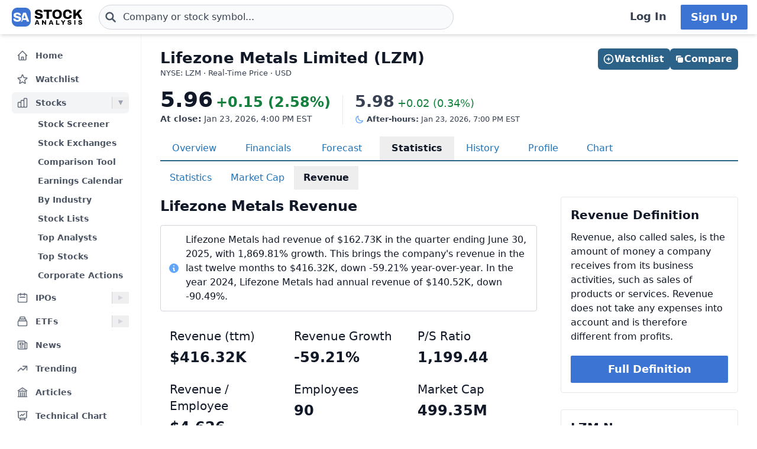

--- FILE ---
content_type: text/html
request_url: https://stockanalysis.com/stocks/lzm/revenue/
body_size: 11225
content:
<!doctype html>
<html lang="en">
	<head>
		<meta charset="utf-8" />
		<meta name="viewport" content="width=device-width, initial-scale=1" />
		
		<link href="/_app/immutable/assets/0.BrQ1o_3F.css" rel="stylesheet">
		<link href="/_app/immutable/assets/SimpleTable.qDvfpR_k.css" rel="stylesheet"><!--[--><!--[--><script async src="https://securepubads.g.doubleclick.net/tag/js/gpt.js"></script> <script>
			InvestingChannelQueue = window.InvestingChannelQueue || []
		</script> <script async src="https://u5.investingchannel.com/static/uat.js"></script><!--]--><!--]--><!--[--><!--[--><meta name="description" content="Current and historical revenue information for Lifezone Metals Limited (LZM) stock, including a chart and comparison to related stocks."/><!--]--> <!--[!--><!--]--> <link rel="canonical" href="https://stockanalysis.com/stocks/lzm/revenue/"/> <meta property="og:title" content="Lifezone Metals (LZM) Revenue 2020-2025"/> <!--[--><meta property="og:description" content="Current and historical revenue information for Lifezone Metals Limited (LZM) stock, including a chart and comparison to related stocks."/><!--]--> <meta property="og:url" content="https://stockanalysis.com/stocks/lzm/revenue/"/> <meta property="og:image" content="https://stockanalysis.com/img/bear-vs-bull.jpg"/> <meta property="og:type" content="website"/> <meta property="og:site_name" content="StockAnalysis"/> <meta name="twitter:card" content="summary_large_image"/> <meta name="twitter:site" content="@stock_analysisx"/> <meta name="twitter:title" content="Lifezone Metals (LZM) Revenue 2020-2025"/> <!--[--><meta name="twitter:description" content="Current and historical revenue information for Lifezone Metals Limited (LZM) stock, including a chart and comparison to related stocks."/><!--]--> <meta name="twitter:image" content="https://stockanalysis.com/img/bear-vs-bull.jpg"/> <!--[--><!----><script type="application/ld+json">{"@context":"https://schema.org","@type":"WebPage","name":"Lifezone Metals (LZM) Revenue 2020-2025","description":"Current and historical revenue information for Lifezone Metals Limited (LZM) stock, including a chart and comparison to related stocks.","url":"https://stockanalysis.com/stocks/lzm/revenue/"}</script><!----><!--]--> <!--[--><!----><script type="application/ld+json">{"@context":"https://schema.org","@type":"Corporation","name":"Lifezone Metals","legalName":"Lifezone Metals Limited","tickerSymbol":"LZM"}</script><!----><!--]--> <!--[!--><!--]--> <!--[--><!----><script type="application/ld+json">{"@context":"https://schema.org","@type":"BreadcrumbList","itemListElement":[{"@type":"ListItem","position":1,"name":"Home","item":"https://stockanalysis.com/"},{"@type":"ListItem","position":2,"name":"Stocks","item":"https://stockanalysis.com/stocks/"},{"@type":"ListItem","position":3,"name":"LZM","item":"https://stockanalysis.com/stocks/lzm/"},{"@type":"ListItem","position":4,"name":"Revenue","item":"https://stockanalysis.com/stocks/lzm/revenue/"}]}</script><!----><!--]--><!--]--><title>Lifezone Metals (LZM) Revenue 2020-2025</title>
		<link rel="shortcut icon" href="https://stockanalysis.com/favicon.png" />
		<link rel="icon" type="image/png" sizes="32x32" href="https://stockanalysis.com/favicon-32x32.png" />
		<link rel="icon" type="image/png" sizes="16x16" href="https://stockanalysis.com/favicon-16x16.png" />
		<link rel="apple-touch-icon" href="https://stockanalysis.com/apple-touch-icon.png" sizes="180x180" />
		<meta name="apple-itunes-app" content="app-id=6751272467" />
		<script defer data-domain="stockanalysis.com" src="/e/js/script.js" data-api="/e/api/event"></script>
		<!-- Google Tag Manager -->
		<script>
			;(function (w, d, s, l, i) {
				w[l] = w[l] || []
				w[l].push({ 'gtm.start': new Date().getTime(), event: 'gtm.js' })
				var f = d.getElementsByTagName(s)[0],
					j = d.createElement(s),
					dl = l != 'dataLayer' ? '&l=' + l : ''
				j.async = true
				j.src = 'https://www.googletagmanager.com/gtm.js?id=' + i + dl
				f.parentNode.insertBefore(j, f)
			})(window, document, 'script', 'dataLayer', 'GTM-TPBBBKLR')
		</script>
		<!-- End Google Tag Manager -->
	</head>
	<body data-sveltekit-preload-data="hover">
		<!-- Google Tag Manager (noscript) -->
		<noscript
			><iframe
				src="https://www.googletagmanager.com/ns.html?id=GTM-TPBBBKLR"
				height="0"
				width="0"
				style="display: none; visibility: hidden"
			></iframe
		></noscript>
		<!-- End Google Tag Manager (noscript) -->
		<div><!--[--><!--[--><!----><!----> <!--[--><!----><!----><!--]--> <!--[!--><!--]--> <!--[!--><!--]--> <!--[!--><!--]--> <header class="sticky top-0 z-50 bg-default shadow-md landscape:static landscape:lg:sticky"><div class="flex flex-row items-center gap-x-1 px-1 py-1.5 tiny:gap-x-1 tiny:px-2 xs:gap-x-3 xs:px-3 sm:py-2 lg:gap-x-4 xxl:px-4 xxxl:px-6"><a href="#main" class="sr-only focus:not-sr-only">Skip to main content</a> <!--[!--><!--]--> <!--[--><!--[--><button class="xxl:hidden" aria-label="Open Menu" aria-controls="left-navigation" aria-expanded="false"><!--[--><!----><svg class="h-8 w-8 cursor-pointer text-faded" fill="none" viewBox="0 0 24 24" stroke="currentColor" style="max-width:40px"><path stroke-linecap="round" stroke-linejoin="round" stroke-width="2" d="M4 6h16M4 12h16M4 18h16"/></svg><!----><!--]--><!----></button><!--]--><!--]--><!----> <a aria-label="Home page" href="/"><div class="h-8 overflow-hidden bp:mx-0.5 bp:h-[34px] sm:mx-1 md:h-9 lg:mx-1 w-[32px] md:max-w-none md:w-[119px]"><!----><img src="/logo.svg" alt="logo" class="h-8 w-auto max-w-none py-0.5 bp:h-[34px] md:h-9"/><!----></div></a><!----> <!--[--><div class="ml-0.5 max-w-screen-xsm grow md:ml-2 xxl:ml-6 xxxl:ml-12"><form action="/symbol-lookup/" method="get" role="search"><div class="relative flex items-center"><div class="absolute inset-y-0 left-0 flex items-center pl-2.5"><!--[--><!----><svg class="h-4 w-4 text-icon xs:h-5 xs:w-5" fill="none" stroke-linecap="round" stroke-linejoin="round" stroke-width="3" stroke="currentColor" viewBox="0 0 24 24" style="max-width: 40px" aria-hidden="true"><path d="M21 21l-6-6m2-5a7 7 0 11-14 0 7 7 0 0114 0z" /></svg><!----><!--]--><!----></div> <!----><input class="grow rounded-2xl lg:rounded-3xl border border-sharp py-1.5 pl-7 text-sm placeholder-gray-700 dark:placeholder-gray-200 focus:border-sharp focus:shadow-lg focus:outline-none focus:ring-0 tiny:pl-8 xs:pl-10 xs:text-base md:py-2 w-full bg-gray-50 hover:bg-white focus:bg-white dark:bg-dark-700 dark:hover:bg-dark-700 dark:focus:bg-dark-700" type="text" inputmode="text" aria-label="Search for stocks, funds, and more" role="combobox" aria-expanded="false" aria-controls="owned_listbox" autocomplete="off" spellcheck="false" aria-autocomplete="list" placeholder="Company or stock symbol..." name="q" value="" id="search-header"/><!----> <!--[!--><!--[!--><!--[!--><!--]--><!--]--><!--]--> <!--[!--><!--]--></div></form><!----></div><!--]--><!----> <!--[!--><!--]--> <!--[!--><!--]--> <!--[!--><!--]--> <!--[!--><!--[!--><!--[!--><div class="ml-auto hidden space-x-2 xxl:flex"><a class="inline-flex h-full w-full items-center justify-center whitespace-nowrap rounded-sm bg-default px-2 py-1.5 text-base font-semibold text-faded hover:bg-gray-100 focus:outline-none focus:ring-2 focus:ring-blue-500 dark:hover:bg-dark-700 lg:px-4 lg:text-lg" href="/login/">Log In</a> <a class="inline-flex items-center justify-center whitespace-nowrap rounded-sm border border-transparent bg-blue-brand_light px-4 py-1.5 text-lg font-semibold text-white shadow-sm hover:bg-blue-brand_sharp focus:outline-none focus:ring-2 focus:ring-blue-500 dark:text-white" href="/pro/">Sign Up</a></div><!--]--><!--]--><!--]--><!----></div></header><!----> <div class="xxl:grid-cols-leftnav grow xxl:grid"><!----><!--[--><div class="bg-default z-40 border-r border-gray-100 dark:border-neutral-700 xxl:block hidden"><div class="bg-default xs:px-4 xxl:sticky xxl:top-[60px] xxl:mt-0 xxl:max-h-[calc(100vh-60px)] xxl:px-5 xxl:py-4 mt-1 overflow-y-auto overscroll-contain px-3 pb-4 pt-2 sm:px-3" id="left-navigation"><nav aria-label="Main navigation" class="flex flex-col text-sm font-semibold"><!--[--><!--[--><!--[!--><!--[!--><!--[--><div class="flex grow items-center rounded-md text-sm font-semibold text-gray-600 hover:bg-gray-50 hover:text-gray-900 dark:hover:bg-neutral-700"><a class="flex grow items-center px-2 py-1.5 text-gray-600 dark:text-gray-300 xs:py-2" href="/" title="Home"><!----><svg class="h-5 w-5 xs:h-6 xs:w-6 text-gray-500 dark:text-dark-400 xxl:h-5 xxl:w-5 xxxl:h-6 xxxl:w-6" fill="none" viewBox="0 0 24 24" stroke="currentColor" style="max-width:40px" aria-hidden="true"><path stroke-linecap="round" stroke-linejoin="round" stroke-width="2" d="M3 12l2-2m0 0l7-7 7 7M5 10v10a1 1 0 001 1h3m10-11l2 2m-2-2v10a1 1 0 01-1 1h-3m-6 0a1 1 0 001-1v-4a1 1 0 011-1h2a1 1 0 011 1v4a1 1 0 001 1m-6 0h6"/></svg><!----> <span class="-mt-px ml-3">Home</span></a></div><!--]--><!--]--><!--]--><!--]--><!--[--><!--[!--><!--[!--><!--[--><div class="flex grow items-center rounded-md text-sm font-semibold text-gray-600 hover:bg-gray-50 hover:text-gray-900 dark:hover:bg-neutral-700 mt-1"><a class="flex grow items-center px-2 py-1.5 text-gray-600 dark:text-gray-300 xs:py-2" href="/watchlist/" title="Watchlist"><!----><svg class="h-5 w-5 xs:h-6 xs:w-6 text-gray-500 dark:text-dark-400 xxl:h-5 xxl:w-5 xxxl:h-6 xxxl:w-6" fill="none" viewBox="0 0 24 24" stroke="currentColor" style="max-width:40px" aria-hidden="true"><path stroke-linecap="round" stroke-linejoin="round" stroke-width="2" d="M11.48 3.499a.562.562 0 0 1 1.04 0l2.125 5.111a.563.563 0 0 0 .475.345l5.518.442c.499.04.701.663.321.988l-4.204 3.602a.563.563 0 0 0-.182.557l1.285 5.385a.562.562 0 0 1-.84.61l-4.725-2.885a.562.562 0 0 0-.586 0L6.982 20.54a.562.562 0 0 1-.84-.61l1.285-5.386a.562.562 0 0 0-.182-.557l-4.204-3.602a.562.562 0 0 1 .321-.988l5.518-.442a.563.563 0 0 0 .475-.345L11.48 3.5Z" /></svg><!----> <span class="-mt-px ml-3">Watchlist</span></a></div><!--]--><!--]--><!--]--><!--]--><!--[--><!--[--><div><div class="mt-1 flex grow items-center rounded-md text-sm font-semibold text-gray-600 hover:bg-gray-50 hover:text-gray-900 dark:hover:bg-neutral-700 bg-gray-100 dark:bg-dark-700"><a class="mr-1 flex grow items-center px-2 py-1.5 text-gray-600 dark:text-gray-300 xs:py-2 xxl:mr-0" href="/stocks/" title="Stocks"><!----><svg class="h-5 w-5 xs:h-6 xs:w-6 text-gray-500 dark:text-dark-400 xxl:h-5 xxl:w-5 xxxl:h-6 xxxl:w-6" fill="none" viewBox="0 0 24 24" stroke="currentColor" style="max-width:40px" aria-hidden="true"><path stroke-linecap="round" stroke-linejoin="round" stroke-width="2" d="M9 19v-6a2 2 0 00-2-2H5a2 2 0 00-2 2v6a2 2 0 002 2h2a2 2 0 002-2zm0 0V9a2 2 0 012-2h2a2 2 0 012 2v10m-6 0a2 2 0 002 2h2a2 2 0 002-2m0 0V5a2 2 0 012-2h2a2 2 0 012 2v14a2 2 0 01-2 2h-2a2 2 0 01-2-2z"/></svg><!----> <span class="-mt-px ml-3">Stocks</span></a> <button class="ml-auto cursor-pointer border-l border-gray-300 px-2 dark:border-dark-600 xxl:px-1" aria-controls="Stocks-menu" aria-expanded="true" aria-label="Expand Stocks menu"><svg class="h-5 w-5 text-gray-300 dark:text-dark-400 rotate-90 text-gray-400" viewBox="0 0 20 20" style="max-width: 20px"><path d="M6 6L14 10L6 14V6Z" fill="currentColor"></path></svg></button></div> <!--[--><!----><ul class="block pt-0.5" id="Stocks-menu"><!--[--><li><a class="block rounded-md py-1.5 pl-11 pr-2 text-gray-600 hover:bg-gray-50 hover:text-gray-900 dark:text-gray-300 hover:dark:bg-dark-700" href="/stocks/screener/" title="Stock Screener">Stock Screener</a></li><li><a class="block rounded-md py-1.5 pl-11 pr-2 text-gray-600 hover:bg-gray-50 hover:text-gray-900 dark:text-gray-300 hover:dark:bg-dark-700" href="/list/exchanges/" title="Stock Exchanges">Stock Exchanges</a></li><li><a class="block rounded-md py-1.5 pl-11 pr-2 text-gray-600 hover:bg-gray-50 hover:text-gray-900 dark:text-gray-300 hover:dark:bg-dark-700" href="/stocks/compare/" title="Comparison Tool">Comparison Tool</a></li><li><a class="block rounded-md py-1.5 pl-11 pr-2 text-gray-600 hover:bg-gray-50 hover:text-gray-900 dark:text-gray-300 hover:dark:bg-dark-700" href="/stocks/earnings-calendar/" title="Earnings Calendar">Earnings Calendar</a></li><li><a class="block rounded-md py-1.5 pl-11 pr-2 text-gray-600 hover:bg-gray-50 hover:text-gray-900 dark:text-gray-300 hover:dark:bg-dark-700" href="/stocks/industry/" title="By Industry">By Industry</a></li><li><a class="block rounded-md py-1.5 pl-11 pr-2 text-gray-600 hover:bg-gray-50 hover:text-gray-900 dark:text-gray-300 hover:dark:bg-dark-700" href="/list/" title="Stock Lists">Stock Lists</a></li><li><a class="block rounded-md py-1.5 pl-11 pr-2 text-gray-600 hover:bg-gray-50 hover:text-gray-900 dark:text-gray-300 hover:dark:bg-dark-700" href="/analysts/" title="Top Analysts">Top Analysts</a></li><li><a class="block rounded-md py-1.5 pl-11 pr-2 text-gray-600 hover:bg-gray-50 hover:text-gray-900 dark:text-gray-300 hover:dark:bg-dark-700" href="/analysts/top-stocks/" title="Top Stocks">Top Stocks</a></li><li><a class="block rounded-md py-1.5 pl-11 pr-2 text-gray-600 hover:bg-gray-50 hover:text-gray-900 dark:text-gray-300 hover:dark:bg-dark-700" href="/actions/" title="Corporate Actions">Corporate Actions</a></li><!--]--></ul><!----><!--]--></div><!--]--><!--]--><!--[--><!--[--><div><div class="mt-1 flex grow items-center rounded-md text-sm font-semibold text-gray-600 hover:bg-gray-50 hover:text-gray-900 dark:hover:bg-neutral-700"><a class="mr-1 flex grow items-center px-2 py-1.5 text-gray-600 dark:text-gray-300 xs:py-2 xxl:mr-0" href="/ipos/" title="IPOs"><!----><svg class="h-5 w-5 xs:h-6 xs:w-6 text-gray-500 dark:text-dark-400 xxl:h-5 xxl:w-5 xxxl:h-6 xxxl:w-6" fill="none" viewBox="0 0 24 24" stroke="currentColor" style="max-width:40px" aria-hidden="true"><path stroke-linecap="round" stroke-linejoin="round" stroke-width="2" d="M8 7V3m8 4V3m-9 8h10M5 21h14a2 2 0 002-2V7a2 2 0 00-2-2H5a2 2 0 00-2 2v12a2 2 0 002 2z"/></svg><!----> <span class="-mt-px ml-3">IPOs</span></a> <button class="ml-auto cursor-pointer border-l border-gray-300 px-2 dark:border-dark-600 xxl:px-1" aria-controls="IPOs-menu" aria-expanded="false" aria-label="Expand IPOs menu"><svg class="h-5 w-5 text-gray-300 dark:text-dark-400" viewBox="0 0 20 20" style="max-width: 20px"><path d="M6 6L14 10L6 14V6Z" fill="currentColor"></path></svg></button></div> <!--[--><!----><ul class="hidden" id="IPOs-menu"><!--[--><li><a class="block rounded-md py-1.5 pl-11 pr-2 text-gray-600 hover:bg-gray-50 hover:text-gray-900 dark:text-gray-300 hover:dark:bg-dark-700" href="/ipos/" title="Recent IPOs">Recent IPOs</a></li><li><a class="block rounded-md py-1.5 pl-11 pr-2 text-gray-600 hover:bg-gray-50 hover:text-gray-900 dark:text-gray-300 hover:dark:bg-dark-700" href="/ipos/calendar/" title="IPO Calendar">IPO Calendar</a></li><li><a class="block rounded-md py-1.5 pl-11 pr-2 text-gray-600 hover:bg-gray-50 hover:text-gray-900 dark:text-gray-300 hover:dark:bg-dark-700" href="/ipos/statistics/" title="IPO Statistics">IPO Statistics</a></li><li><a class="block rounded-md py-1.5 pl-11 pr-2 text-gray-600 hover:bg-gray-50 hover:text-gray-900 dark:text-gray-300 hover:dark:bg-dark-700" href="/ipos/news/" title="IPO News">IPO News</a></li><li><a class="block rounded-md py-1.5 pl-11 pr-2 text-gray-600 hover:bg-gray-50 hover:text-gray-900 dark:text-gray-300 hover:dark:bg-dark-700" href="/ipos/screener/" title="IPO Screener">IPO Screener</a></li><!--]--></ul><!----><!--]--></div><!--]--><!--]--><!--[--><!--[--><div><div class="mt-1 flex grow items-center rounded-md text-sm font-semibold text-gray-600 hover:bg-gray-50 hover:text-gray-900 dark:hover:bg-neutral-700"><a class="mr-1 flex grow items-center px-2 py-1.5 text-gray-600 dark:text-gray-300 xs:py-2 xxl:mr-0" href="/etf/" title="ETFs"><!----><svg class="h-5 w-5 xs:h-6 xs:w-6 text-gray-500 dark:text-dark-400 xxl:h-5 xxl:w-5 xxxl:h-6 xxxl:w-6" fill="none" viewBox="0 0 24 24" stroke="currentColor" style="max-width:40px" aria-hidden="true"><path stroke-linecap="round" stroke-linejoin="round" stroke-width="2" d="M19 11H5m14 0a2 2 0 012 2v6a2 2 0 01-2 2H5a2 2 0 01-2-2v-6a2 2 0 012-2m14 0V9a2 2 0 00-2-2M5 11V9a2 2 0 012-2m0 0V5a2 2 0 012-2h6a2 2 0 012 2v2M7 7h10"/></svg><!----> <span class="-mt-px ml-3">ETFs</span></a> <button class="ml-auto cursor-pointer border-l border-gray-300 px-2 dark:border-dark-600 xxl:px-1" aria-controls="ETFs-menu" aria-expanded="false" aria-label="Expand ETFs menu"><svg class="h-5 w-5 text-gray-300 dark:text-dark-400" viewBox="0 0 20 20" style="max-width: 20px"><path d="M6 6L14 10L6 14V6Z" fill="currentColor"></path></svg></button></div> <!--[--><!----><ul class="hidden" id="ETFs-menu"><!--[--><li><a class="block rounded-md py-1.5 pl-11 pr-2 text-gray-600 hover:bg-gray-50 hover:text-gray-900 dark:text-gray-300 hover:dark:bg-dark-700" href="/etf/screener/" title="ETF Screener">ETF Screener</a></li><li><a class="block rounded-md py-1.5 pl-11 pr-2 text-gray-600 hover:bg-gray-50 hover:text-gray-900 dark:text-gray-300 hover:dark:bg-dark-700" href="/etf/compare/" title="Comparison Tool">Comparison Tool</a></li><li><a class="block rounded-md py-1.5 pl-11 pr-2 text-gray-600 hover:bg-gray-50 hover:text-gray-900 dark:text-gray-300 hover:dark:bg-dark-700" href="/etf/list/new/" title="New Launches">New Launches</a></li><li><a class="block rounded-md py-1.5 pl-11 pr-2 text-gray-600 hover:bg-gray-50 hover:text-gray-900 dark:text-gray-300 hover:dark:bg-dark-700" href="/etf/provider/" title="ETF Providers">ETF Providers</a></li><!--]--></ul><!----><!--]--></div><!--]--><!--]--><!--[--><!--[!--><!--[!--><!--[--><div class="flex grow items-center rounded-md text-sm font-semibold text-gray-600 hover:bg-gray-50 hover:text-gray-900 dark:hover:bg-neutral-700 mt-1"><a class="flex grow items-center px-2 py-1.5 text-gray-600 dark:text-gray-300 xs:py-2" href="/news/" title="News"><!----><svg class="h-5 w-5 xs:h-6 xs:w-6 text-gray-500 dark:text-dark-400 xxl:h-5 xxl:w-5 xxxl:h-6 xxxl:w-6" fill="none" viewBox="0 0 24 24" stroke="currentColor" style="max-width:40px" aria-hidden="true"><path stroke-linecap="round" stroke-linejoin="round" stroke-width="2" d="M19 20H5a2 2 0 01-2-2V6a2 2 0 012-2h10a2 2 0 012 2v1m2 13a2 2 0 01-2-2V7m2 13a2 2 0 002-2V9a2 2 0 00-2-2h-2m-4-3H9M7 16h6M7 8h6v4H7V8z"/></svg><!----> <span class="-mt-px ml-3">News</span></a></div><!--]--><!--]--><!--]--><!--]--><!--[--><!--[!--><!--[!--><!--[--><div class="flex grow items-center rounded-md text-sm font-semibold text-gray-600 hover:bg-gray-50 hover:text-gray-900 dark:hover:bg-neutral-700 mt-1"><a class="flex grow items-center px-2 py-1.5 text-gray-600 dark:text-gray-300 xs:py-2" href="/trending/" title="Trending"><!----><svg class="h-5 w-5 xs:h-6 xs:w-6 text-gray-500 dark:text-dark-400 xxl:h-5 xxl:w-5 xxxl:h-6 xxxl:w-6" fill="none" viewBox="0 0 24 24" stroke="currentColor" style="max-width:40px" aria-hidden="true"><path stroke-linecap="round" stroke-linejoin="round" stroke-width="2" d="M13 7h8m0 0v8m0-8l-8 8-4-4-6 6"/></svg><!----> <span class="-mt-px ml-3">Trending</span></a></div><!--]--><!--]--><!--]--><!--]--><!--[--><!--[!--><!--[!--><!--[--><div class="flex grow items-center rounded-md text-sm font-semibold text-gray-600 hover:bg-gray-50 hover:text-gray-900 dark:hover:bg-neutral-700 mt-1"><a class="flex grow items-center px-2 py-1.5 text-gray-600 dark:text-gray-300 xs:py-2" href="/blog/" title="Articles"><!----><svg class="h-5 w-5 xs:h-6 xs:w-6 text-gray-500 dark:text-dark-400 xxl:h-5 xxl:w-5 xxxl:h-6 xxxl:w-6" fill="none" viewBox="0 0 24 24" stroke="currentColor" style="max-width:40px" aria-hidden="true"><path stroke-linecap="round" stroke-linejoin="round" stroke-width="2" d="M12 21v-8.25M15.75 21v-8.25M8.25 21v-8.25M3 9l9-6 9 6m-1.5 12V10.332A48.36 48.36 0 0 0 12 9.75c-2.551 0-5.056.2-7.5.582V21M3 21h18M12 6.75h.008v.008H12V6.75Z"/></svg><!----> <span class="-mt-px ml-3">Articles</span></a></div><!--]--><!--]--><!--]--><!--]--><!--[--><!--[!--><!--[!--><!--[--><div class="flex grow items-center rounded-md text-sm font-semibold text-gray-600 hover:bg-gray-50 hover:text-gray-900 dark:hover:bg-neutral-700 mt-1"><a class="flex grow items-center px-2 py-1.5 text-gray-600 dark:text-gray-300 xs:py-2" href="/chart/" title="Technical Chart"><!----><svg class="h-5 w-5 xs:h-6 xs:w-6 text-gray-500 dark:text-dark-400 xxl:h-5 xxl:w-5 xxxl:h-6 xxxl:w-6" fill="none" viewBox="0 0 24 24" stroke-width="2" stroke="currentColor"><path stroke-linecap="round" stroke-linejoin="round" d="M3.75 3v11.25A2.25 2.25 0 0 0 6 16.5h2.25M3.75 3h-1.5m1.5 0h16.5m0 0h1.5m-1.5 0v11.25A2.25 2.25 0 0 1 18 16.5h-2.25m-7.5 0h7.5m-7.5 0-1 3m8.5-3 1 3m0 0 .5 1.5m-.5-1.5h-9.5m0 0-.5 1.5m.75-9 3-3 2.148 2.148A12.061 12.061 0 0 1 16.5 7.605" /></svg><!----> <span class="-mt-px ml-3">Technical Chart</span></a></div><!--]--><!--]--><!--]--><!--]--><!--[--><!--[--><div><div class="mt-1 flex grow items-center rounded-md text-sm font-semibold text-gray-600 hover:bg-gray-50 hover:text-gray-900 dark:hover:bg-neutral-700"><a class="mr-1 flex grow items-center px-2 py-1.5 text-gray-600 dark:text-gray-300 xs:py-2 xxl:mr-0" href="/markets/gainers/" title="Market Movers"><!----><svg class="h-5 w-5 xs:h-6 xs:w-6 text-gray-500 dark:text-dark-400 xxl:h-5 xxl:w-5 xxxl:h-6 xxxl:w-6" fill="none" viewBox="0 0 24 24" stroke="currentColor" style="max-width:40px" aria-hidden="true"><path stroke-linecap="round" stroke-linejoin="round" stroke-width="2" d="M16 8v8m-4-5v5m-4-2v2m-2 4h12a2 2 0 002-2V6a2 2 0 00-2-2H6a2 2 0 00-2 2v12a2 2 0 002 2z"/></svg><!----> <span class="-mt-px ml-3">Market Movers</span></a> <button class="ml-auto cursor-pointer border-l border-gray-300 px-2 dark:border-dark-600 xxl:px-1" aria-controls="Market Movers-menu" aria-expanded="false" aria-label="Expand Market Movers menu"><svg class="h-5 w-5 text-gray-300 dark:text-dark-400" viewBox="0 0 20 20" style="max-width: 20px"><path d="M6 6L14 10L6 14V6Z" fill="currentColor"></path></svg></button></div> <!--[--><!----><ul class="hidden" id="Market Movers-menu"><!--[--><li><a class="block rounded-md py-1.5 pl-11 pr-2 text-gray-600 hover:bg-gray-50 hover:text-gray-900 dark:text-gray-300 hover:dark:bg-dark-700" href="/markets/gainers/" title="Top Gainers">Top Gainers</a></li><li><a class="block rounded-md py-1.5 pl-11 pr-2 text-gray-600 hover:bg-gray-50 hover:text-gray-900 dark:text-gray-300 hover:dark:bg-dark-700" href="/markets/losers/" title="Top Losers">Top Losers</a></li><li><a class="block rounded-md py-1.5 pl-11 pr-2 text-gray-600 hover:bg-gray-50 hover:text-gray-900 dark:text-gray-300 hover:dark:bg-dark-700" href="/markets/active/" title="Most Active">Most Active</a></li><li><a class="block rounded-md py-1.5 pl-11 pr-2 text-gray-600 hover:bg-gray-50 hover:text-gray-900 dark:text-gray-300 hover:dark:bg-dark-700" href="/markets/premarket/" title="Premarket">Premarket</a></li><li><a class="block rounded-md py-1.5 pl-11 pr-2 text-gray-600 hover:bg-gray-50 hover:text-gray-900 dark:text-gray-300 hover:dark:bg-dark-700" href="/markets/afterhours/" title="After Hours">After Hours</a></li><li><a class="block rounded-md py-1.5 pl-11 pr-2 text-gray-600 hover:bg-gray-50 hover:text-gray-900 dark:text-gray-300 hover:dark:bg-dark-700" href="/markets/heatmap/" title="Market Heatmap">Market Heatmap</a></li><!--]--></ul><!----><!--]--></div><!--]--><!--]--><!--[--><!--[!--><!--[!--><!--[--><div class="flex grow items-center rounded-md text-sm font-semibold text-gray-600 hover:bg-gray-50 hover:text-gray-900 dark:hover:bg-neutral-700 mt-1"><a class="flex grow items-center px-2 py-1.5 text-gray-600 dark:text-gray-300 xs:py-2" href="/subscribe/" title="Market Newsletter"><!----><svg class="h-5 w-5 xs:h-6 xs:w-6 text-gray-500 dark:text-dark-400 xxl:h-5 xxl:w-5 xxxl:h-6 xxxl:w-6" fill="none" viewBox="0 0 24 24" stroke="currentColor" style="max-width:40px" aria-hidden="true"><path stroke-linecap="round" stroke-linejoin="round" stroke-width="2" d="M21.75 6.75v10.5a2.25 2.25 0 01-2.25 2.25h-15a2.25 2.25 0 01-2.25-2.25V6.75m19.5 0A2.25 2.25 0 0019.5 4.5h-15a2.25 2.25 0 00-2.25 2.25m19.5 0v.243a2.25 2.25 0 01-1.07 1.916l-7.5 4.615a2.25 2.25 0 01-2.36 0L3.32 8.91a2.25 2.25 0 01-1.07-1.916V6.75" /></svg><!----> <span class="-mt-px ml-3">Market Newsletter</span></a></div><!--]--><!--]--><!--]--><!--]--><!--[--><!--[!--><!--[--><!--[--><div class="flex grow items-center rounded-md text-sm font-semibold text-gray-600 hover:bg-gray-50 hover:text-gray-900 dark:hover:bg-neutral-700"><a class="flex grow items-center px-2 py-1.5 text-gray-600 dark:text-gray-300 xs:py-2" href="/pro/" title="Stock Analysis Pro"><!----><svg class="h-5 w-5 xs:h-6 xs:w-6 text-gray-500 dark:text-dark-400 xxl:h-5 xxl:w-5 xxxl:h-6 xxxl:w-6" fill="none" viewBox="0 0 24 24" stroke="currentColor" style="max-width:40px" aria-hidden="true"><path stroke-linecap="round" stroke-linejoin="round" stroke-width="2" d="M19 7.5v3m0 0v3m0-3h3m-3 0h-3m-2.25-4.125a3.375 3.375 0 11-6.75 0 3.375 3.375 0 016.75 0zM4 19.235v-.11a6.375 6.375 0 0112.75 0v.109A12.318 12.318 0 0110.374 21c-2.331 0-4.512-.645-6.374-1.766z" /></svg><!----> <span class="-mt-px ml-3">Stock Analysis Pro</span></a></div><!--]--><!--]--><!--]--><!--]--><!--]--></nav> <div class="border-default xxl:flex mt-4 hidden cursor-pointer items-center border-t pt-1"><button class="hover:dark:bg-dark-700 xxl:p-2 flex grow items-center rounded-md text-sm font-semibold text-gray-600 hover:bg-gray-50 hover:text-gray-900 dark:text-gray-300" title="Collapse Menu"><!--[!--><!--[--><!----><svg class="h-6 w-6 text-gray-500 dark:text-dark-400 xxl:h-5 xxl:w-5 xxxl:h-6 xxxl:w-6" fill="none" viewBox="0 0 24 24" stroke="currentColor" style="max-width:40px"><path stroke-linecap="round" stroke-linejoin="round" stroke-width="2" d="M11 19l-7-7 7-7m8 14l-7-7 7-7"/></svg><!----><!--]--><!--]--> <span class="ml-3">Collapse</span></button></div> <!--[!--><!--]--></div> <!--[!--><!--]--></div><!--]--><!----><!----> <div><!--[!--><!--[!--><!--]--><!--]--> <!--[--><!----><main id="main" class="contain"><div class="mx-auto mb-2"><div class="mb-4 flex items-start justify-between gap-2"><div><!--[--><div class="mb-0 text-2xl font-bold text-default sm:text-[26px]">Lifezone Metals Limited (LZM)</div><!--]--> <!--[--><div class="mt-[1px] text-tiny text-faded">NYSE: LZM · Real-Time Price · USD</div><!--]--> <!--[!--><!--]--></div> <!--[--><div class="hidden md:flex"><!--[--><div class="-mb-1 mt-6 flex w-full gap-2 md:right-5 md:top-6 md:mb-0 md:mt-0 md:w-auto lg:right-8"><!--[--><button class="inline-flex items-center justify-center gap-x-1.5 whitespace-nowrap rounded-md bg-blue-brand_sharp px-3 py-1.5 text-base font-semibold text-white shadow-sm hover:bg-blue-500 lg:px-2.5 flex-1 md:flex-initial"><!--[--><!----><svg class="h-5 w-5 lg:-ml-0.5" fill="none" viewBox="0 0 24 24" stroke="currentColor" style="max-width:40px" aria-hidden="true"><path stroke-linecap="round" stroke-linejoin="round" stroke-width="2" d="M12 9v6m3-3H9m12 0a9 9 0 11-18 0 9 9 0 0118 0z"/></svg><!----><!--]--><!----> Watchlist</button><!--]--><!----> <!--[--><!--[--><a href="/stocks/compare/lzm/" class="bg-blue-brand_sharp inline-flex items-center justify-center gap-x-1.5 whitespace-nowrap rounded-md px-3 py-1.5 text-base font-semibold text-white shadow-sm hover:bg-blue-500 lg:px-2.5 flex-1 md:flex-initial hover:text-white"><svg xmlns="http://www.w3.org/2000/svg" viewBox="0 0 24 24" fill="currentColor" class="size-4 lg:-ml-0.5"><path d="M16.5 6a3 3 0 0 0-3-3H6a3 3 0 0 0-3 3v7.5a3 3 0 0 0 3 3v-6A4.5 4.5 0 0 1 10.5 6h6Z"></path><path d="M18 7.5a3 3 0 0 1 3 3V18a3 3 0 0 1-3 3h-7.5a3 3 0 0 1-3-3v-7.5a3 3 0 0 1 3-3H18Z"></path></svg> Compare</a><!--]--><!--]--><!----></div><!--]--><!----></div><!--]--></div> <!----><!--[!--><!--[--><div class="mb-5 flex flex-row items-end space-x-2 xs:space-x-3 bp:space-x-5"><div class="max-w-[50%]"><div class="text-4xl font-bold transition-colors duration-300 block sm:inline">5.96</div> <!----><div class="font-semibold block text-lg xs:text-xl sm:inline sm:text-2xl text-green-vivid">+0.15 (2.58%)</div><!---->  <!--[!--><!--[--><div class="mt-0.5 text-xxs text-faded xs:text-tiny bp:text-sm"><span class="block font-semibold sm:inline">At close:</span> Jan 23, 2026, 4:00 PM EST</div><!--]--><!--]--></div> <!--[--><div class="border-l border-default pl-3 bp:pl-5"><div class="block text-[1.7rem] font-semibold leading-5 text-faded transition-colors duration-300 sm:inline">5.98</div> <div class="mt-1.5 block text-sm xs:text-base sm:mt-0 sm:inline sm:text-lg text-green-vivid">+0.02 (0.34%)</div> <div class="mt-1 text-xxs text-faded xs:text-tiny sm:flex"><span class="flex items-center"><!--[!--><!--[--><!----><svg class="h-4 w-4 inline text-blue-400" fill="none" viewBox="0 0 24 24" stroke="currentColor" style="max-width:40px"><path stroke-linecap="round" stroke-linejoin="round" stroke-width="2" d="M20.354 15.354A9 9 0 018.646 3.646 9.003 9.003 0 0012 21a9.003 9.003 0 008.354-5.646z"/></svg><!----><!--]--><!--]--> <span class="ml-0.5 whitespace-nowrap font-semibold md:ml-1">After-hours:</span></span> <span class="sm:ml-1">Jan 23, 2026, 7:00 PM EST</span></div></div><!--]--></div><!--]--><!--]--><!----> <!--[--><nav class="w-full border-b-2 border-below-title dark:border-gray-500" aria-label="LZM navigation"><ul class="navmenu"><li><a href="/stocks/lzm/" data-title="Overview">Overview</a></li><!----> <!--[--><li><a href="/stocks/lzm/financials/" data-title="Financials">Financials</a></li><!--]--> <!--[--><li><a href="/stocks/lzm/forecast/" data-title="Forecast">Forecast</a></li><!--]--> <!--[--><li><a href="/stocks/lzm/statistics/" data-title="Statistics" class="active">Statistics</a></li><!--]--> <!--[!--><!--]--> <!--[!--><!--]--> <!--[--><li><a href="/stocks/lzm/history/" data-title="History">History</a></li><!--]--> <!--[--><li><a href="/stocks/lzm/company/" data-title="Profile">Profile</a></li><!--]--> <!--[--><li><a href="/stocks/lzm/chart/" data-title="Chart">Chart</a></li><!--]--></ul></nav><!--]--></div><!----> <!----><!----> <nav class="mb-3" aria-label="Statistics sub-navigation"><ul class="navmenu submenu"><!--[--><li><a href="/stocks/lzm/statistics/">Statistics</a></li><!--]--> <!--[--><li><a href="/stocks/lzm/market-cap/">Market Cap</a></li><!--]--> <!--[--><li><a href="/stocks/lzm/revenue/" class="active">Revenue</a></li><!--]--></ul></nav><!----> <div class="wrsb"><div><h1 class="text-xl font-bold bp:text-2xl">Lifezone Metals Revenue</h1> <!--[--><div class="mb-2 mt-3 lg:mb-3"><div class="rounded border border-sharp bg-contrast-white p-2.5 xs:p-3"><div class="flex-row items-center sm:flex sm:space-x-2.5"><div class="float-left mr-1 mt-1 shrink-0 sm:mr-0 sm:mt-0 sm:block"><!--[--><!----><svg class="h-4 xs:h-5 md:h-5 w-4 xs:w-5 md:w-5 text-blue-400" viewBox="0 0 20 20" fill="currentColor" style="max-width:40px" aria-hidden="true"><path fill-rule="evenodd" d="M18 10a8 8 0 11-16 0 8 8 0 0116 0zm-7-4a1 1 0 11-2 0 1 1 0 012 0zM9 9a1 1 0 000 2v3a1 1 0 001 1h1a1 1 0 100-2v-3a1 1 0 00-1-1H9z" clip-rule="evenodd"/></svg><!----><!--]--><!----></div> <div class="flex-1 sm:ml-3 md:flex md:justify-between"><p>Lifezone Metals had revenue of $162.73K in the quarter ending June 30, 2025, with 1,869.81% growth. This brings the company's revenue in the last twelve months to $416.32K, down -59.21% year-over-year. In the year 2024, Lifezone Metals had annual revenue of $140.52K, down -90.49%.</p><!----></div></div></div><!----></div><!--]--> <div class="my-5 grid grid-cols-2 gap-3 px-1 text-base xs:mt-6 bp:mt-7 bp:text-lg sm:grid-cols-3 sm:gap-6 sm:px-4 sm:text-xl"><div>Revenue (ttm) <div class="mt-0.5 text-lg font-semibold bp:text-xl sm:mt-1.5 sm:text-2xl"><!--[!-->$416.32K<!--]--></div></div> <div>Revenue Growth <div class="mt-0.5 text-lg font-semibold bp:text-xl sm:mt-1.5 sm:text-2xl">-59.21%</div></div> <div>P/S Ratio <div class="mt-0.5 text-lg font-semibold bp:text-xl sm:mt-1.5 sm:text-2xl">1,199.44</div></div> <div>Revenue / Employee <div class="mt-0.5 text-lg font-semibold bp:text-xl sm:mt-1.5 sm:text-2xl"><!--[!-->$4,626<!--]--></div></div> <div>Employees <div class="mt-0.5 text-lg font-semibold bp:text-xl sm:mt-1.5 sm:text-2xl">90</div></div> <div>Market Cap <div class="mt-0.5 text-lg font-semibold bp:text-xl sm:mt-1.5 sm:text-2xl"><!--[!-->499.35M<!--]--></div></div></div><!----> <!----><div class="my-7"><div><div class="flex flex-col md:flex-row md:justify-between"><h2>Revenue Chart</h2> <!--[--><div class="mb:mb-0 mb-2 flex justify-between md:space-x-2"><div class="text-sm sm:text-right"><button class="controls-btn -mr-[2.5px] rounded-none rounded-l-md border-r-0 px-3.5 py-2 bp:py-1.5 sm:px-[18px] sm:py-2 active">Annual</button> <button class="controls-btn -mx-[2.5px] rounded-none px-3 py-2 bp:py-1.5 sm:px-4 sm:py-2">Quarterly</button> <button class="controls-btn -ml-[2.5px] rounded-none rounded-r-md px-3 py-2 bp:py-1.5 sm:px-4 sm:py-2">Trailing</button></div> <!--[--><div class="relative inline-block text-left"><button id="dropdown-btn-zi11tux" class="controls-btn" aria-label="Chart menu" aria-expanded="false" aria-haspopup="menu"><!--[--><!--[--><!----><svg class="w-5 h-5" fill="none" viewBox="0 0 24 24" stroke="currentColor" style="max-width:40px"><path stroke-linecap="round" stroke-linejoin="round" stroke-width="2" d="M12 5v.01M12 12v.01M12 19v.01M12 6a1 1 0 110-2 1 1 0 010 2zm0 7a1 1 0 110-2 1 1 0 010 2zm0 7a1 1 0 110-2 1 1 0 010 2z"/></svg><!----><!--]--><!--]--></button> <!--[!--><!--]--></div><!--]--><!----></div><!--]--></div> <!--[--><!----><div class="h-[300px] border border-default bg-white p-1 dark:bg-dark-775 sm:h-[390px] sm:p-2"></div><!----><!--]--> <!--[!--><!--]--></div><!----></div><!----> <!--[--><!----><div><div class="controls svelte-1swpzu1"><div class="flex items-center space-x-4 svelte-1swpzu1"><!--[!--><h2 class="svelte-1swpzu1"><!---->Revenue History<!----></h2><!--]--> <!--[!--><!--]--> <!--[!--><!--]--></div> <div class="btn-group block svelte-1swpzu1"><!--[!--><!--]--> <!--[--><!--[!--><!--]--> <!--[!--><!--]--> <!--[!--><!--]--> <!--[--><div class="relative inline-block text-left"><button id="dropdown-btn-8jzv52c" class="controls-btn" aria-expanded="false" aria-haspopup="menu"><!--[!--><!--[!--><!--[!--><!--[!--><!--[!--><!--[!--><span class="truncate">Annual</span><!--]--><!--]--><!--]--> <!--[!--><!--[--><!--[--><!----><svg class="-mr-1 ml-1 h-5 w-5 xs:ml-2 " viewBox="0 0 20 20" fill="currentColor" style="max-width:40px" aria-hidden="true"><path fill-rule="evenodd" d="M5.293 7.293a1 1 0 011.414 0L10 10.586l3.293-3.293a1 1 0 111.414 1.414l-4 4a1 1 0 01-1.414 0l-4-4a1 1 0 010-1.414z" clip-rule="evenodd"/></svg><!----><!--]--><!--]--><!--]--><!--]--><!--]--><!--]--></button> <!--[!--><!--]--></div><!--]--> <!--[!--><!--]--> <!--[!--><!--]--> <!--[!--><!--]--> <!--[!--><!--]--> <!--[!--><!--]--><!--]--><!----></div></div> <div class="table-wrap svelte-1swpzu1" tabIndex="0"><table class="svelte-1swpzu1"><thead class="svelte-1swpzu1"><tr class="svelte-1swpzu1"><!--[--><!--[--><th class="cursor-pointer svelte-1swpzu1"><!--[!-->Fiscal Year End<!--]--></th><!--]--><!--[--><th class="cursor-pointer tr svelte-1swpzu1"><!--[!-->Revenue<!--]--></th><!--]--><!--[--><th class="cursor-pointer tr tr svelte-1swpzu1"><!--[!-->Change<!--]--></th><!--]--><!--[--><th class="cursor-pointer svelte-1swpzu1"><!--[!-->Growth<!--]--></th><!--]--><!--]--></tr></thead><tbody><!--[--><!--[!--><tr class="svelte-1swpzu1"><!--[--><!--[!--><!--[!--><!--[!--><!--[--><!--[!--><td class="svelte-1swpzu1"><!---->Dec 31, 2024<!----></td><!--]--><!--]--><!--]--><!--]--><!--]--><!--[!--><!--[!--><!--[!--><!--[--><!--[--><td class="tr svelte-1swpzu1"><!---->140.52K<!----></td><!--]--><!--]--><!--]--><!--]--><!--]--><!--[!--><!--[!--><!--[!--><!--[--><!--[--><td class="tr svelte-1swpzu1"><!---->-1.34M<!----></td><!--]--><!--]--><!--]--><!--]--><!--]--><!--[!--><!--[!--><!--[!--><!--[--><!--[!--><td class="svelte-1swpzu1"><!----><span class="rr">-90.49%</span><!----></td><!--]--><!--]--><!--]--><!--]--><!--]--><!--]--></tr><!--]--><!--[!--><tr class="svelte-1swpzu1"><!--[--><!--[!--><!--[!--><!--[!--><!--[--><!--[!--><td class="svelte-1swpzu1"><!---->Dec 31, 2023<!----></td><!--]--><!--]--><!--]--><!--]--><!--]--><!--[!--><!--[!--><!--[!--><!--[--><!--[--><td class="tr svelte-1swpzu1"><!---->1.48M<!----></td><!--]--><!--]--><!--]--><!--]--><!--]--><!--[!--><!--[!--><!--[!--><!--[--><!--[--><td class="tr svelte-1swpzu1"><!---->-1.45M<!----></td><!--]--><!--]--><!--]--><!--]--><!--]--><!--[!--><!--[!--><!--[!--><!--[--><!--[!--><td class="svelte-1swpzu1"><!----><span class="rr">-49.52%</span><!----></td><!--]--><!--]--><!--]--><!--]--><!--]--><!--]--></tr><!--]--><!--[!--><tr class="svelte-1swpzu1"><!--[--><!--[!--><!--[!--><!--[!--><!--[--><!--[!--><td class="svelte-1swpzu1"><!---->Dec 31, 2022<!----></td><!--]--><!--]--><!--]--><!--]--><!--]--><!--[!--><!--[!--><!--[!--><!--[--><!--[--><td class="tr svelte-1swpzu1"><!---->2.93M<!----></td><!--]--><!--]--><!--]--><!--]--><!--]--><!--[!--><!--[!--><!--[!--><!--[--><!--[--><td class="tr svelte-1swpzu1"><!---->834.89K<!----></td><!--]--><!--]--><!--]--><!--]--><!--]--><!--[!--><!--[!--><!--[!--><!--[--><!--[!--><td class="svelte-1swpzu1"><!----><span class="rg">39.90%</span><!----></td><!--]--><!--]--><!--]--><!--]--><!--]--><!--]--></tr><!--]--><!--[!--><tr class="svelte-1swpzu1"><!--[--><!--[!--><!--[!--><!--[!--><!--[--><!--[!--><td class="svelte-1swpzu1"><!---->Dec 31, 2021<!----></td><!--]--><!--]--><!--]--><!--]--><!--]--><!--[!--><!--[!--><!--[!--><!--[--><!--[--><td class="tr svelte-1swpzu1"><!---->2.09M<!----></td><!--]--><!--]--><!--]--><!--]--><!--]--><!--[!--><!--[!--><!--[!--><!--[--><!--[--><td class="tr svelte-1swpzu1"><!---->1.03M<!----></td><!--]--><!--]--><!--]--><!--]--><!--]--><!--[!--><!--[!--><!--[!--><!--[--><!--[!--><td class="svelte-1swpzu1"><!----><span class="rg">96.94%</span><!----></td><!--]--><!--]--><!--]--><!--]--><!--]--><!--]--></tr><!--]--><!--[!--><tr class="svelte-1swpzu1"><!--[--><!--[!--><!--[!--><!--[!--><!--[--><!--[!--><td class="svelte-1swpzu1"><!---->Dec 31, 2020<!----></td><!--]--><!--]--><!--]--><!--]--><!--]--><!--[!--><!--[!--><!--[!--><!--[--><!--[--><td class="tr svelte-1swpzu1"><!---->1.06M<!----></td><!--]--><!--]--><!--]--><!--]--><!--]--><!--[!--><!--[!--><!--[!--><!--[--><!--[--><td class="tr svelte-1swpzu1"><!---->-<!----></td><!--]--><!--]--><!--]--><!--]--><!--]--><!--[!--><!--[!--><!--[!--><!--[--><!--[!--><td class="svelte-1swpzu1"><!---->-<!----></td><!--]--><!--]--><!--]--><!--]--><!--]--><!--]--></tr><!--]--><!--]--></tbody></table> <!--[!--><!--]--> <!--[!--><!--]--><!----></div> <!--[!--><!--]--> <!--[!--><!--]--></div><!----><!--]--></div> <div class="mt-7 space-y-7 lg:mt-0"><div class="rounded border p-4 dark:border-dark-700"><h3>Revenue Definition</h3> <p>Revenue, also called sales, is the amount of money a company receives from its business activities, such as sales of
		products or services. Revenue does not take any expenses into account and is therefore different from profits.</p> <a href="/term/revenue/" class="button mt-5 w-full">Full Definition</a></div><!----> <!--[!--><!--]--> <!--[--><div class="rounded border border-gray-200 p-4 text-sm dark:border-dark-700"><h3>LZM News</h3> <ul class="text-gray-700 dark:text-dark-300"><!--[--><li class="mb-3 last:mb-1">6 weeks ago - <a href="https://www.businesswire.com/news/home/20251211885509/en/Lifezone-Metals-Advances-Kabanga-Nickel-Project-Toward-2026-Final-Investment-Decision/" target="_blank" rel="noopener nofollow">Lifezone Metals Advances Kabanga Nickel Project Toward 2026 Final Investment Decision</a> - Business Wire</li><li class="mb-3 last:mb-1">2 months ago - <a href="https://www.businesswire.com/news/home/20251112637884/en/Lifezone-Metals-Announces-Closing-of-15-Million-Underwritten-Registered-Direct-Offering/" target="_blank" rel="noopener nofollow">Lifezone Metals Announces Closing of $15 Million Underwritten Registered Direct Offering</a> - Business Wire</li><li class="mb-3 last:mb-1">2 months ago - <a href="https://www.businesswire.com/news/home/20251109318481/en/Lifezone-Metals-Announces-Pricing-of-15-Million-Underwritten-Registered-Direct-Offering/" target="_blank" rel="noopener nofollow">Lifezone Metals Announces Pricing of $15 Million Underwritten Registered Direct Offering</a> - Business Wire</li><li class="mb-3 last:mb-1">5 months ago - <a href="https://www.businesswire.com/news/home/20250902021840/en/Lifezone-Metals-Closes-60-Million-Bridge-Loan-from-Taurus-Mining-Finance-to-Advance-Kabanga-Nickel-Project/" target="_blank" rel="noopener nofollow">Lifezone Metals Closes $60 Million Bridge Loan from Taurus Mining Finance to Advance Kabanga Nickel Project</a> - Business Wire</li><li class="mb-3 last:mb-1">5 months ago - <a href="https://stockanalysis.com/out/news?url=https://seekingalpha.com/article/4815268-lifezone-metals-unveiling-value-in-battery-metals-next-frontier" target="_blank" rel="noopener nofollow">Lifezone Metals: Unveiling Value In Battery Metals' Next Frontier</a> - Seeking Alpha</li><li class="mb-3 last:mb-1">5 months ago - <a href="https://www.businesswire.com/news/home/20250730131933/en/Lifezone-Metals-Reports-Half-Year-2025-Financial-Results/" target="_blank" rel="noopener nofollow">Lifezone Metals Reports Half-Year 2025 Financial Results</a> - Business Wire</li><li class="mb-3 last:mb-1">5 months ago - <a href="https://www.businesswire.com/news/home/20250730649010/en/Lifezone-Metals-Secures-60-Million-Bridge-Loan-from-Taurus-Mining-Finance/" target="_blank" rel="noopener nofollow">Lifezone Metals Secures $60 Million Bridge Loan from Taurus Mining Finance</a> - Business Wire</li><li class="mb-3 last:mb-1">6 months ago - <a href="https://www.businesswire.com/news/home/20250718629516/en/Lifezone-Metals-Files-the-Feasibility-Study-Technical-Report-Summary-for-the-Kabanga-Nickel-Project-in-Tanzania/" target="_blank" rel="noopener nofollow">Lifezone Metals Files the Feasibility Study Technical Report Summary for the Kabanga Nickel Project in Tanzania</a> - Business Wire</li><!--]--></ul> <a href="/stocks/lzm/" class="button mt-4 w-full">More News</a></div><!--]--></div></div><!----><!----></main><!----><!--]--><!----> <!----><!--[--><!--[--><!--[!--><div class="adu adl mb-12 px-3 text-center xs:px-4 lg:px-6 xl:max-w-screen-xl xxl:px-8"><div id="IC_d_3x3_1" class="center-all mx-auto block min-h-[90px] md:w-[728px] lg:w-[970px]"></div></div><!--]--><!--]--><!--]--><!----></div></div> <!--[--><!--[!--><!--]--> <footer class="clear-both mt-auto bg-gray-800 dark:bg-neutral-900"><div class="mx-auto max-w-7xl px-5 pt-12 sm:px-6 lg:px-8 lg:pb-8 lg:pt-16"><div class="mb-10 flex flex-col items-center sm:hidden"><h4 class="mb-4 text-base font-semibold text-gray-300">Install The App</h4> <div class="flex flex-wrap justify-center gap-4"><a href="https://apps.apple.com/us/app/stock-analysis-app/id6751272467" target="_blank" rel="noopener"><img src="/app-store-download.svg" alt="Download on the App Store" class="h-12 w-auto" loading="lazy"/></a> <a href="https://play.google.com/store/apps/details?id=com.stockanalysis.app" target="_blank" rel="noopener"><img src="/google-play-badge.svg" alt="Get it on Google Play" class="h-12 w-auto" loading="lazy"/></a></div></div> <div class="xl:grid xl:grid-cols-3 xl:gap-8"><div class="grid grid-cols-2 gap-8 xl:col-span-2"><div class="md:grid md:grid-cols-2 md:gap-8"><div><h4 class="text-sm font-semibold uppercase tracking-wider text-gray-400 dark:text-dark-400">Sections</h4> <ul class="mt-4 space-y-4 text-gray-300 hover:text-white"><li><a class="text-gray-300 hover:text-white dark:text-neutral-200 hover:dark:underline" href="/stocks/">Stocks</a></li> <li><a class="text-gray-300 hover:text-white dark:text-neutral-200 hover:dark:underline" href="/ipos/">IPOs</a></li> <li><a class="text-gray-300 hover:text-white dark:text-neutral-200 hover:dark:underline" href="/etf/">ETFs</a></li> <li><a class="text-gray-300 hover:text-white dark:text-neutral-200 hover:dark:underline" href="/blog/">Blog</a></li></ul></div> <div class="mt-12 md:mt-0"><h4 class="text-sm font-semibold uppercase tracking-wider text-gray-400 dark:text-dark-400">Services</h4> <ul class="mt-4 space-y-4"><li><a class="text-gray-300 hover:text-white dark:text-neutral-200 hover:dark:underline" href="/pro/">Stock Analysis Pro</a></li> <li><a class="text-gray-300 hover:text-white dark:text-neutral-200 hover:dark:underline" href="/subscribe/">Free Newsletter</a></li> <li><a class="text-gray-300 hover:text-white dark:text-neutral-200 hover:dark:underline" href="/support/">Get Support</a></li> <li><a class="text-gray-300 hover:text-white dark:text-neutral-200 hover:dark:underline" href="/app/">Install The App</a></li></ul></div></div> <div class="md:grid md:grid-cols-2 md:gap-8"><div><h4 class="text-sm font-semibold uppercase tracking-wider text-gray-400 dark:text-dark-400">Website</h4> <ul class="mt-4 space-y-4"><li><a class="text-gray-300 hover:text-white dark:text-neutral-200 hover:dark:underline" href="/login/">Login</a></li> <li><a class="text-gray-300 hover:text-white dark:text-neutral-200 hover:dark:underline" href="/create-account/">Create Account</a></li> <li><a class="text-gray-300 hover:text-white dark:text-neutral-200 hover:dark:underline" href="/changelog/">Changelog</a></li> <li><a class="text-gray-300 hover:text-white dark:text-neutral-200 hover:dark:underline" href="/sitemap/">Sitemap</a></li> <li><a class="text-gray-300 hover:text-white dark:text-neutral-200 hover:dark:underline" href="/advertise/">Advertise</a></li> <li><a class="text-gray-300 hover:text-white dark:text-neutral-200 hover:dark:underline" href="/faq/">FAQ</a></li></ul></div> <div class="mt-12 md:mt-0"><h4 class="text-sm font-semibold uppercase tracking-wider text-gray-400 dark:text-dark-400">Company</h4> <ul class="mt-4 space-y-4"><li><a class="text-gray-300 hover:text-white dark:text-neutral-200 hover:dark:underline" href="/about/">About</a></li> <li><a class="text-gray-300 hover:text-white dark:text-neutral-200 hover:dark:underline" href="/contact/">Contact Us</a></li> <li><a class="text-gray-300 hover:text-white dark:text-neutral-200 hover:dark:underline" href="/terms-of-use/">Terms of Use</a></li> <li><a class="text-gray-300 hover:text-white dark:text-neutral-200 hover:dark:underline" href="/privacy-policy/">Privacy Policy</a></li> <li><a class="text-gray-300 hover:text-white dark:text-neutral-200 hover:dark:underline" href="/data-disclaimer/">Data Disclaimer</a></li> <li><a class="text-gray-300 hover:text-white dark:text-neutral-200 hover:dark:underline" href="/affiliates/">Affiliate Program</a></li></ul></div></div></div> <div class="mt-8 xl:mt-0"><!--[!--><!--]--> <h4 class="text-sm font-semibold uppercase tracking-wider text-gray-400 dark:text-dark-400">Market Newsletter</h4> <p class="mt-4 text-gray-300">Daily market news in bullet point format.</p> <form class="mt-4 sm:flex sm:max-w-md" method="POST" action="/subscribe/"><input type="email" name="email" id="email-footer" autocomplete="email" required class="placeholder-faded w-full min-w-0 appearance-none rounded-md border border-transparent bg-white px-4 py-2 text-gray-900 focus:border-white focus:outline-none focus:ring-2 focus:ring-white focus:ring-offset-2 focus:ring-offset-gray-800 dark:bg-dark-700 dark:focus:border-neutral-400 dark:focus:ring-neutral-400" placeholder="Enter your email"/> <div class="mt-3 rounded-md sm:ml-3 sm:mt-0 sm:shrink-0"><button name="submit" type="submit" class="button w-full cursor-pointer rounded text-base font-semibold sm:w-auto">Subscribe</button></div></form> <div class="dark mt-6"><h4 class="mb-3 text-sm font-semibold uppercase tracking-wider text-gray-400 dark:text-dark-400 xxl:mb-2">Site Theme</h4> <div class="flex"><button class="controls-btn gap-x-1 rounded-none rounded-l-md active"><!--[--><!----><svg class="!h-4 !w-4" fill="none" viewBox="0 0 24 24" stroke="currentColor" style="max-width:40px"><path stroke-linecap="round" stroke-linejoin="round" stroke-width="2" d="M12 3v1m0 16v1m9-9h-1M4 12H3m15.364 6.364l-.707-.707M6.343 6.343l-.707-.707m12.728 0l-.707.707M6.343 17.657l-.707.707M16 12a4 4 0 11-8 0 4 4 0 018 0z"/></svg><!----><!--]--><!----> Light</button> <button class="controls-btn -ml-px gap-x-1 rounded-none rounded-r-md py-0"><!--[--><!----><svg class="!h-4 !w-4" fill="none" viewBox="0 0 24 24" stroke="currentColor" style="max-width:40px"><path stroke-linecap="round" stroke-linejoin="round" stroke-width="2" d="M20.354 15.354A9 9 0 018.646 3.646 9.003 9.003 0 0012 21a9.003 9.003 0 008.354-5.646z"/></svg><!----><!--]--><!----> Dark</button></div> <!--[!--><!--]--><!----></div></div></div> <div class="mt-8 border-t border-gray-700 pt-8 dark:border-dark-700 lg:flex lg:items-center lg:justify-between"><div class="flex items-center space-x-6 lg:order-2"><a href="https://www.facebook.com/stockanalysisoff/" target="_blank" rel="noopener" class="group text-gray-400 hover:text-gray-300 dark:text-dark-400 dark:hover:text-dark-300" aria-label="Follow on Facebook"><img src="/img/icons/facebook.svg" alt="Facebook" loading="lazy" class="pointer-events-none h-8 w-8 transition-all group-hover:brightness-125" width="32" height="32"/></a> <a href="https://x.com/stock_analysisx" target="_blank" rel="noopener" class="group text-gray-400 hover:text-gray-300 dark:text-dark-400 dark:hover:text-dark-300" aria-label="Follow on X"><img src="/img/icons/x.svg" alt="X (Twitter)" loading="lazy" class="pointer-events-none h-8 w-8 transition-all group-hover:brightness-125" width="32" height="32"/></a> <a href="https://apps.apple.com/us/app/stock-analysis-app/id6751272467" target="_blank" rel="noopener" class="hidden sm:block"><img src="/app-store-download.svg" alt="Download on the App Store" class="h-10 w-auto" loading="lazy"/></a> <a href="https://play.google.com/store/apps/details?id=com.stockanalysis.app" target="_blank" rel="noopener" class="hidden sm:block"><img src="/google-play-badge.svg" alt="Get it on Google Play" class="h-10 w-auto" loading="lazy"/></a></div> <p class="my-8 text-gray-400 dark:text-dark-400 lg:order-1 lg:my-0">© 2026 StockAnalysis.com. All rights reserved.</p></div></div></footer><!--]--> <!--[!--><!--]--><!----> <!--[!--><!--]--> <!--[!--><!--]--> <!--[!--><!--]--><!----><!--]--> <!--[!--><!--]--><!--]-->
			
			<script>
				{
					__sveltekit_1lu569k = {
						base: ""
					};

					const element = document.currentScript.parentElement;

					Promise.all([
						import("/_app/immutable/entry/start.BUDn90io.js"),
						import("/_app/immutable/entry/app.DWEPPzzj.js")
					]).then(([kit, app]) => {
						kit.start(app, element, {
							node_ids: [0, 19, 145],
							data: [{type:"data",data:{session:void 0,cookies:[{name:"mn1",value:"1017_Device"}],loc:{co:"US"},theme:void 0,chartTheme:void 0,hideNewsSources:[],ab:{network:"IC",mn:"1017_Device"}},uses:{},slash:"always"},{type:"data",data:{info:{type:"stocks",subtype:"stock",symbol:"lzm",ticker:"LZM",name:"Lifezone Metals",nameFull:"Lifezone Metals Limited",common_name:void 0,titleName:"Lifezone Metals",exchange:"NYSE",baseurl:"/stocks/lzm",quote:{c:.15,e:true,h:6.06,l:5.82,o:5.82,p:5.96,u:"Jan 23, 2026, 4:00 PM EST",v:437075,cl:5.81,cp:2.58,ec:.02,ep:5.98,es:"After-hours",eu:"Jan 23, 2026, 7:00 PM EST",ex:"NYSE",ms:"closed",pd:5.96,td:"2026-01-23",ts:1769202000000,cdr:1,ecp:.34,epd:5.98,etd:"2026-01-23",ets:1769212800001.723,exp:1769418900000,fms:"closed",h52:6.52,l52:2.9,uid:"LZM",days:0,symbol:"LZM"},state:"normal",archived:false,notice:null,ipoInfo:void 0,ipoDate:null,cik:"1958217",curr:{main:"USD",price:"USD",dividend:"USD",financial:"USD"},stream:true,uid:"LZM",template:"Standard",interval:5000,ble:null,features:{chart:true,history:true,ratings:true,revenue:true,forecast:true,employees:true,financials:true,market_cap:true}}},uses:{params:["symbol"],url:1}},{type:"data",data:{info_box:"Lifezone Metals had revenue of $162.73K in the quarter ending June 30, 2025, with 1,869.81% growth. This brings the company's revenue in the last twelve months to $416.32K, down -59.21% year-over-year. In the year 2024, Lifezone Metals had annual revenue of $140.52K, down -90.49%.",data:{annual:[{date:"2024-12-31",revenue:140522,change:-1337304,growth:-90.49},{date:"2023-12-31",revenue:1477826,change:-1449634,growth:-49.52},{date:"2022-12-31",revenue:2927460,change:834885,growth:39.9},{date:"2021-12-31",revenue:2092575,change:1030050,growth:96.94},{date:"2020-12-31",revenue:1062525,change:null,growth:null}],quarterly:[{date:"2025-06-30",revenue:162726,change:154465,growth:1869.81},{date:"2025-03-31",revenue:162726,change:121337,growth:293.16},{date:"2024-12-31",revenue:45436,change:-369371,growth:-89.05},{date:"2024-09-30",revenue:45436,change:-510835,growth:-91.83},{date:"2024-06-30",revenue:8261,change:-2800,growth:-25.31},{date:"2024-03-31",revenue:41389,change:-454298,growth:-91.65},{date:"2023-12-31",revenue:414807,change:-866609,growth:-67.63},{date:"2023-09-30",revenue:556271,change:24532,growth:4.61},{date:"2023-06-30",revenue:11061,change:-366647,growth:-97.07},{date:"2023-03-31",revenue:495687,change:-240910,growth:-32.71},{date:"2022-12-31",revenue:1281416,change:null,growth:null},{date:"2022-09-30",revenue:531739,change:null,growth:null},{date:"2022-06-30",revenue:377708,change:null,growth:null},{date:"2022-03-31",revenue:736597,change:null,growth:null}],trailing:[{date:"2025-06-30",revenue:416323,change:-604405,growth:-59.21},{date:"2025-03-31",revenue:261859,change:-761669,growth:-74.42},{date:"2024-12-31",revenue:140522,change:-1337304,growth:-90.49},{date:"2024-09-30",revenue:509893.00000000006,change:-1834542,growth:-78.25},{date:"2024-06-30",revenue:1020728,change:-1299175,growth:-56},{date:"2024-03-31",revenue:1023528,change:-1663022,growth:-61.9},{date:"2023-12-31",revenue:1477826,change:-1449634,growth:-49.52},{date:"2023-09-30",revenue:2344435,change:null,growth:null},{date:"2023-06-30",revenue:2319903,change:null,growth:null},{date:"2023-03-31",revenue:2686550,change:null,growth:null},{date:"2022-12-31",revenue:2927460,change:null,growth:null}]},stats:{revenue:416323,revenue_growth:-59.21,employees:90,last_reported:"2025-06-30",ps_ratio:1199.43995,revenue_per_employee:4625.811111111111,market_cap:499354440},peers:null,news:[{t:"Lifezone Metals Advances Kabanga Nickel Project Toward 2026 Final Investment Decision",u:"https://www.businesswire.com/news/home/20251211885509/en/Lifezone-Metals-Advances-Kabanga-Nickel-Project-Toward-2026-Final-Investment-Decision/",n:"Business Wire",d:"6 weeks ago"},{t:"Lifezone Metals Announces Closing of $15 Million Underwritten Registered Direct Offering",u:"https://www.businesswire.com/news/home/20251112637884/en/Lifezone-Metals-Announces-Closing-of-15-Million-Underwritten-Registered-Direct-Offering/",n:"Business Wire",d:"2 months ago"},{t:"Lifezone Metals Announces Pricing of $15 Million Underwritten Registered Direct Offering",u:"https://www.businesswire.com/news/home/20251109318481/en/Lifezone-Metals-Announces-Pricing-of-15-Million-Underwritten-Registered-Direct-Offering/",n:"Business Wire",d:"2 months ago"},{t:"Lifezone Metals Closes $60 Million Bridge Loan from Taurus Mining Finance to Advance Kabanga Nickel Project",u:"https://www.businesswire.com/news/home/20250902021840/en/Lifezone-Metals-Closes-60-Million-Bridge-Loan-from-Taurus-Mining-Finance-to-Advance-Kabanga-Nickel-Project/",n:"Business Wire",d:"5 months ago"},{t:"Lifezone Metals: Unveiling Value In Battery Metals' Next Frontier",u:"https://stockanalysis.com/out/news?url=https://seekingalpha.com/article/4815268-lifezone-metals-unveiling-value-in-battery-metals-next-frontier",n:"Seeking Alpha",d:"5 months ago"},{t:"Lifezone Metals Reports Half-Year 2025 Financial Results",u:"https://www.businesswire.com/news/home/20250730131933/en/Lifezone-Metals-Reports-Half-Year-2025-Financial-Results/",n:"Business Wire",d:"5 months ago"},{t:"Lifezone Metals Secures $60 Million Bridge Loan from Taurus Mining Finance",u:"https://www.businesswire.com/news/home/20250730649010/en/Lifezone-Metals-Secures-60-Million-Bridge-Loan-from-Taurus-Mining-Finance/",n:"Business Wire",d:"5 months ago"},{t:"Lifezone Metals Files the Feasibility Study Technical Report Summary for the Kabanga Nickel Project in Tanzania",u:"https://www.businesswire.com/news/home/20250718629516/en/Lifezone-Metals-Files-the-Feasibility-Study-Technical-Report-Summary-for-the-Kabanga-Nickel-Project-in-Tanzania/",n:"Business Wire",d:"6 months ago"}],meta:{},source:"spg"},uses:{search_params:["cache-bust","type"],params:["symbol"],url:1}}],
							form: null,
							error: null
						});
					});
				}
			</script>
		</div>
	</body>
</html>


--- FILE ---
content_type: application/javascript; charset=utf-8
request_url: https://fundingchoicesmessages.google.com/f/AGSKWxVT2CJ8K1WMngdprDEfG3yQrfUHpLKM_oAl6iX-R_WQxtNovlVyxEixtTIrJk-DdMtb8gXveEAebE9Ftc-FnqIFtixjga4QxAOcpr4NdRIBU18s3_1hfOQ8-WO5jCzhDoL2d5EE672ttDYD1pajM0fsJdI_Ohkywdr0sMOK6Nh4juupmIj6AIvnJe5H/_/bottom-ads./default_oas./adsAPI./sponslink_/interstitial_ad.
body_size: -1288
content:
window['0953dba6-f12c-4bb0-92b2-b265eca1d940'] = true;

--- FILE ---
content_type: application/javascript; charset=utf-8
request_url: https://stockanalysis.com/_app/immutable/chunks/nceDqqFT.js
body_size: 59
content:
import{d as h,p as k,L as w,e as y,g as N,i as C,b as _,c as F,f as I,l as e,m as u,r as a,t as j,n as L}from"./DROkf_LZ.js";import{_ as R}from"./JDK7vhk_.js";var q=(d,r)=>r(""),z=I('<div class="my-4 mt-5"><div class="border-l-4 border-blue-400 bg-blue-50 p-4 text-blue-700 dark:bg-gray-700 dark:text-gray-200"><div class="flex flex-row items-center"><!> <div class="ml-3 w-full sm:ml-4"><div class="flex w-full flex-row justify-between"><div> </div> <button class="ml-auto cursor-pointer hover:text-gray-900">Clear Filter</button></div></div></div></div></div>');function D(d,r){k(r,!0);let t=w(r,"filter",15);var v=y(),b=N(v);{var g=l=>{var i=z(),o=e(i),c=e(o),f=e(c);R(f,{name:"Information_Circle",classes:"h-6 w-6",aria_hide:!0});var n=u(f,2),m=e(n),s=e(m),p=e(s);a(s);var x=u(s,2);x.__click=[q,t],a(m),a(n),a(c),a(o),a(i),j(()=>L(p,`No results found for "${t()??""}"`)),_(l,i)};C(b,l=>{t()?.length&&!r.data.length&&l(g)})}_(d,v),F()}h(["click"]);export{D as N};


--- FILE ---
content_type: application/javascript; charset=utf-8
request_url: https://stockanalysis.com/_app/immutable/chunks/-AYsAieh.js
body_size: 2273
content:
import{d as Se,p as qe,L as a,q as Ge,k as l,P as K,O as F,D as He,a1 as We,a as Xe,f as g,l as d,i as u,M as Ze,t as m,b as r,c as Je,m as j,F as D,G as x,B as M,r as c,e as q,g as k,v as Ke,z as Qe,X as Ue,V as Ye,a2 as $e,n as w,Z as ea}from"./DROkf_LZ.js";import{c as Q,b as aa}from"./CZFXpDF_.js";import{_ as U}from"./JDK7vhk_.js";var ta=(C,e,y,G,N)=>{e()?.(),l(y)||G(),F(y,!l(y)),N()&&N()()},na=(C,e)=>{C.key==="Escape"&&e()},sa=g('<div class="block lg:hidden"> </div> <div> </div>',1),ra=g("<div> </div>"),ia=g('<div class="flex items-center gap-x-1 xs:gap-x-2"><img aria-hidden="true"/> <!></div>'),la=g('<span class="block sm:hidden"> </span> <span class="hidden sm:block"> </span>',1),oa=g("<span> </span>"),da=g('<!> <span class="hidden sm:block"> </span>',1),ca=g('<span class="truncate"> </span>'),va=ea('<svg viewBox="0 0 24 24" fill="none"><circle class="opacity-25" cx="12" cy="12" r="10" stroke="currentColor" stroke-width="4"></circle><path class="opacity-75" fill="currentColor" d="M4 12a8 8 0 018-8V0C5.373 0 0 5.373 0 12h4zm2 5.291A7.962 7.962 0 014 12H0c0 3.042 1.135 5.824 3 7.938l3-2.647z"></path></svg>'),_a=g("<!> <!>",1),fa=(C,e,y)=>!e()&&y(),ua=(C,e)=>{C.key==="Escape"&&e()},ma=g('<div tabindex="0" role="menu"><!></div>'),ga=g('<div><button aria-haspopup="menu"><!></button> <!></div>');function wa(C,e){qe(e,!0);let y=a(e,"dotIcon",3,!1),G=a(e,"custom_icon",3,void 0),N=a(e,"customIconMobile",3,void 0),z=a(e,"title",3,"Menu"),H=a(e,"mobileTitle",3,void 0),xe=a(e,"interactive",3,!1),le=a(e,"wide",3,!1),oe=a(e,"menuClasses",3,void 0),de=a(e,"btnClasses",3,void 0),ce=a(e,"titleClasses",3,void 0),ve=a(e,"iconClasses",3,void 0),_e=a(e,"ddClasses",3,void 0),we=a(e,"btnTitle",3,void 0),Ce=a(e,"onClick",3,void 0),fe=a(e,"defaultClasses",3,!0),ye=a(e,"showArrow",3,!0),W=a(e,"loading",3,!1),pe=a(e,"aria_label",3,void 0),ue=a(e,"open_from_left",3,!1),Te=a(e,"open_in_center",3,!1),Y=a(e,"flagName",3,void 0),Ie=a(e,"flagIconClasses",3,"mt-0.5 size-4"),me=a(e,"flagTitleClasses",3,"hidden xs:block"),De=a(e,"menuClicked",3,void 0),P=K(!1),X=K(void 0),$=K(!1),ge=`dropdown-btn-${Math.random().toString(36).slice(2,9)}`,R=K(!1),ee;Ge(()=>{if(!(!W()&&!l(R))){if(W()&&!l(R))return ee=setTimeout(()=>F(R,!0),50),()=>clearTimeout(ee);W()||(clearTimeout(ee),F(R,!1))}});const A=()=>F(P,!1);He("closeDropdown",A);let be=We("closeTrigger")?.subscribe(()=>{l(P)&&A()});const Me=()=>{setTimeout(()=>{A()},150)};function ze(){if(!l(X))return;const n=l(X).getBoundingClientRect(),s=le()?210:160;F($,n.right<s)}Xe(()=>{be&&be()});var Z=ga(),o=d(Z);o.__click=[ta,De,P,ze,Ce],o.__keydown=[na,A];var Ae=d(o);{var Oe=n=>{U(n,{name:"Vertical_Dots"})},Be=n=>{var s=q(),ae=k(s);{var S=O=>{U(O,{get name(){return G()}})},te=O=>{var ke=q(),Ve=k(ke);{var je=B=>{var E=ia(),p=d(E),ne=j(p,2);{var se=_=>{var b=sa(),t=k(b),i=d(t,!0);c(t);var v=j(t,2),T=d(v,!0);c(v),m(f=>{w(i,H()),x(v,1,f),w(T,z())},[()=>D(Q("hidden lg:block",me()))]),r(_,b)},re=_=>{var b=ra(),t=d(b,!0);c(b),m(()=>{x(b,1,D(me())),w(t,z())}),r(_,b)};u(ne,_=>{H()?_(se):_(re,!1)})}c(E),m(_=>{M(p,"src",`/img/flags/${_??""}.svg`),x(p,1,D(Ie())),M(p,"alt",`${Y()??""} flag`)},[()=>Y()?.toLowerCase().replaceAll(" ","_").replaceAll("%20","_")]),r(B,E)},Fe=B=>{var E=_a(),p=k(E);{var ne=t=>{var i=la(),v=k(i),T=d(v,!0);c(v);var f=j(v,2),h=d(f,!0);c(f),m(()=>{w(T,H()),w(h,z())}),r(t,i)},se=t=>{var i=q(),v=k(i);{var T=h=>{var I=oa(),ie=d(I,!0);c(I),m(()=>{x(I,1,D(ce())),w(ie,z())}),r(h,I)},f=h=>{var I=q(),ie=k(I);{var Ne=L=>{var V=da(),J=k(V);U(J,{get name(){return N()},classes:"block sm:hidden"});var he=j(J,2),Re=d(he,!0);c(he),m(()=>w(Re,z())),r(L,V)},Pe=L=>{var V=ca(),J=d(V,!0);c(V),m(()=>w(J,z())),r(L,V)};u(ie,L=>{N()?L(Ne):L(Pe,!1)},!0)}r(h,I)};u(v,h=>{ce()?h(T):h(f,!1)},!0)}r(t,i)};u(p,t=>{H()?t(ne):t(se,!1)})}var re=j(p,2);{var _=t=>{var i=va();m(()=>x(i,0,`-mr-1 ml-1 h-5 w-5 animate-spin xs:ml-2 ${ve()??""}`)),r(t,i)},b=t=>{var i=q(),v=k(i);{var T=f=>{U(f,{name:"Chevron_Down",get classes(){return`-mr-1 ml-1 h-5 w-5 xs:ml-2 ${ve()??""}`},aria_hide:!0})};u(v,f=>{ye()&&f(T)},!0)}r(t,i)};u(re,t=>{l(R)?t(_):t(b,!1)})}r(B,E)};u(Ve,B=>{Y()?B(je):B(Fe,!1)},!0)}r(O,ke)};u(ae,O=>{G()?O(S):O(te,!1)},!0)}r(n,s)};u(Ae,n=>{y()?n(Oe):n(Be,!1)})}c(o),Ze(o,n=>F(X,n),()=>l(X));var Ee=j(o,2);{var Le=n=>{var s=ma();s.__click=[fa,xe,A],s.__keydown=[ua,A];var ae=d(s);Ke(ae,()=>e.children??Qe),c(s),Ue(s,(S,te)=>aa?.(S,te),()=>Me),m(S=>{x(s,1,S),M(s,"aria-labelledby",ge)},[()=>D(Q("absolute z-40 mt-2 rounded-md bg-white py-1 shadow-lg ring-1 ring-black ring-opacity-5 focus:outline-none dark:bg-dark-700 [&>button.active]:bg-gray-200 dark:[&>button.active]:bg-dark-600 [&>button.disabled]:cursor-default [&>button.disabled]:opacity-50 [&>button]:flex [&>button]:w-full [&>button]:items-center [&>button]:justify-between [&>button]:whitespace-nowrap [&>button]:px-4 [&>button]:py-2 [&>button]:text-sm [&>button]:text-gray-700 hover:[&>button]:bg-gray-200 dark:[&>button]:text-dark-300 dark:hover:[&>button]:bg-dark-600 [&_.dd.active]:bg-gray-200 dark:[&_.dd.active]:bg-dark-600 [&_.dd]:flex [&_.dd]:w-full [&_.dd]:cursor-pointer [&_.dd]:items-center [&_.dd]:justify-between [&_.dd]:whitespace-nowrap [&_.dd]:px-4 [&_.dd]:py-2 [&_.dd]:text-sm [&_.dd]:text-gray-700 hover:[&_.dd]:bg-gray-200 dark:[&_.dd]:text-dark-300 dark:hover:[&_.dd]:bg-dark-600",_e()?_e():"min-w-[160px]",le()?"min-w-[210px]":"",ue()||l($)?"left-0 origin-top-left":"right-0 origin-top-right",Te()&&!(ue()||l($))?"left-1/2 -translate-x-1/2":""))]),Ye(1,s,()=>$e,()=>({y:-10,duration:75})),r(n,s)};u(Ee,n=>{l(P)&&n(Le)})}c(Z),m((n,s)=>{x(Z,1,n),M(o,"id",ge),x(o,1,s),o.disabled=W(),M(o,"title",we()),M(o,"aria-label",pe()),M(o,"aria-expanded",l(P))},[()=>D(fe()?Q("relative inline-block text-left",oe()):oe()),()=>D(fe()?Q("controls-btn",de()):de())]),r(C,Z),Je()}Se(["click","keydown"]);export{wa as _};


--- FILE ---
content_type: application/javascript; charset=utf-8
request_url: https://stockanalysis.com/_app/immutable/chunks/BWj7QeJR.js
body_size: -111
content:
import{p as d,L as h,f as b,M as m,t as v,b as L,c as _,B as r,G as W,n as p,l as o,r as c}from"./DROkf_LZ.js";import{a as x}from"./DkIVvlw1.js";var w=b("<li><a> </a></li>");function G(n,f){d(f,!0);let i=h(f,"active",3,!1),e;x(()=>{if(i()&&e&&window.innerWidth<768){const t=e.closest(".navmenu");t&&(e.offsetLeft>=t.scrollLeft-40&&e.offsetLeft+e.offsetWidth<=t.scrollLeft+t.offsetWidth+40||(t.scrollLeft=e.offsetLeft-t.offsetWidth/2+e.offsetWidth/2))}});var a=w(),s=o(a);let l;var u=o(s,!0);c(s),m(s,t=>e=t,()=>e),c(a),v(t=>{r(s,"href",f.url),r(s,"data-title",f.title),l=W(s,1,"",null,l,t),p(u,f.title)},[()=>({active:i()})]),L(n,a),_()}export{G as T};


--- FILE ---
content_type: application/javascript; charset=utf-8
request_url: https://stockanalysis.com/_app/immutable/chunks/HXi8evAa.js
body_size: 72
content:
import{d as h,p as C,L as a,f as w,g as P,m as l,l as _,r as c,b as E,k as $,u as y,c as D,s as L,w as S}from"./DROkf_LZ.js";import{g as T}from"./DkIVvlw1.js";import{f as V}from"./CgZQKimv.js";import{e as I}from"./CZFXpDF_.js";import{_ as M}from"./-AYsAieh.js";import{_ as m}from"./JDK7vhk_.js";var j=(s,e)=>e("Excel"),q=(s,e)=>e("CSV"),z=w('<button title="This feature is available for Pro members.">Download to Excel <!></button> <button title="This feature is available for Pro members.">Download to CSV <!></button>',1);function N(s,e){C(e,!0);const[d,f]=L(),u=()=>S(V,"$isPro",d);let p=a(e,"open_from_left",3,!1),g=a(e,"classes",3,"hidden tiny:flex"),k=a(e,"menuClasses",3,void 0);function n(o){T("/pro/"),I("Pro_Click",{location:"Export_Menu",type:o})}{let o=y(()=>u()?"min-w-[160px]":"min-w-[175px]");M(s,{title:"Download",get btnClasses(){return g()},get menuClasses(){return k()},get ddClasses(){return $(o)},get open_from_left(){return p()},children:(b,A)=>{var i=z(),t=P(i);t.__click=[j,n];var v=l(_(t));m(v,{name:"Lock_Closed",classes:"h-4 w-4 text-gray-500 dark:text-dark-400"}),c(t);var r=l(t,2);r.__click=[q,n];var x=l(_(r));m(x,{name:"Lock_Closed",classes:"h-4 w-4 text-gray-500 dark:text-dark-400"}),c(r),E(b,i)},$$slots:{default:!0}})}D(),f()}h(["click"]);export{N as E};


--- FILE ---
content_type: application/javascript; charset=utf-8
request_url: https://stockanalysis.com/_app/immutable/chunks/B-jjkgoB.js
body_size: 173
content:
import{d as y,p as F,f as N,E as A,t as k,b as g,c as E,m as u,l as n,r as t,J,k as r,u as O,n as d,B as w}from"./DROkf_LZ.js";import{p as i}from"./CgZQKimv.js";import{e as W}from"./CZFXpDF_.js";var j=(b,e,o)=>e(r(o).u),q=N('<li class="mb-3 last:mb-1"> <a target="_blank" rel="noopener nofollow"> </a> </li>'),z=N('<div class="rounded border border-gray-200 p-4 text-sm dark:border-dark-700"><h3> </h3> <ul class="text-gray-700 dark:text-dark-300"></ul> <a class="button mt-4 w-full"> </a></div>');function I(b,e){F(e,!0);let o=O(()=>i.data.hideNewsSources?.length?e.news.filter(a=>i.data.hideNewsSources.includes("CNBC")&&a.n.includes("CNBC")||i.data.hideNewsSources.includes("Fox Business")&&a.n.includes("Fox Business")?!1:!i.data.hideNewsSources.includes(a.n)):e.news);function m(a){a.includes("seekingalpha.com")&&W("News_Outbound",{source:"Seeking Alpha"})}var c=z(),f=n(c),p=n(f,!0);t(f);var v=u(f,2);A(v,21,()=>r(o),J,(a,s)=>{var _=q(),x=n(_),l=u(x);l.__click=[j,m,s];var C=n(l,!0);t(l);var S=u(l);t(_),k(()=>{d(x,`${r(s).d??""} - `),w(l,"href",r(s).u),d(C,r(s).t),d(S,` - ${r(s).n??""}`)}),g(a,_)}),t(v);var h=u(v,2),B=n(h,!0);t(h),t(c),k(()=>{d(p,e.title),w(h,"href",e.button.href),d(B,e.button.title)}),g(b,c),E()}y(["click"]);export{I as N};


--- FILE ---
content_type: application/javascript; charset=utf-8
request_url: https://stockanalysis.com/_app/immutable/entry/start.BUDn90io.js
body_size: -554
content:
import{l as o,h as r}from"../chunks/DkIVvlw1.js";export{o as load_css,r as start};


--- FILE ---
content_type: application/javascript; charset=utf-8
request_url: https://stockanalysis.com/_app/immutable/chunks/CNyGcr7W.js
body_size: 7651
content:
const __vite__mapDeps=(i,m=__vite__mapDeps,d=(m.f||(m.f=["_app/immutable/chunks/NPSuE6Hl.js","_app/immutable/chunks/DROkf_LZ.js","_app/immutable/chunks/CgZQKimv.js","_app/immutable/chunks/DkIVvlw1.js","_app/immutable/chunks/BHc3gGO0.js","_app/immutable/chunks/CZFXpDF_.js","_app/immutable/chunks/hIFsOGFZ.js","_app/immutable/chunks/DzCcmZSr.js","_app/immutable/chunks/XL4gLt9b.js","_app/immutable/chunks/BXl3LOEh.js","_app/immutable/chunks/SfaeYAN4.js"])))=>i.map(i=>d[i]);
import{C as jt,d as Ue,p as _e,a1 as ot,e as w,g as u,E as Be,f as m,j as et,w as Z,l as f,m as P,i as s,k as t,r as v,t as T,G as j,n as V,b as a,J as it,u as te,c as ue,s as je,L as B,P as Le,O as De,I as gt,ao as Ht,o as Ot,a6 as Nt,v as It,K as Bt,B as Gt,x as lt,y as Te,D as Ut,q as kt,Q as yt,S as qt,F as Ce,H as Se,a3 as Pt}from"./DROkf_LZ.js";import{g as mt,i as Qt,a as Vt}from"./DkIVvlw1.js";import{p as st,I as Wt,f as tt,j as Et,R as Jt,u as Kt}from"./CgZQKimv.js";import{q as Xt,e as Ge,f as Zt,s as $t,c as ut,Y as Ct,d as St,X as ea,_ as ta,M as nt}from"./CZFXpDF_.js";import{p as aa,s as ra}from"./DzCcmZSr.js";import{F as la}from"./iDENAz17.js";import{E as na}from"./CC9tv39P.js";import{_ as qe}from"./-AYsAieh.js";import{_ as oe}from"./JDK7vhk_.js";import{E as Rt}from"./HXi8evAa.js";import{_ as Mt}from"./BXl3LOEh.js";import{N as sa}from"./nceDqqFT.js";const fe=jt({url:"",sorted:{},filter:"",page:1,showOnMobile:!1}),Dt=(i,e)=>{fe.update(l=>(l.sorted[i]=e,l))},oa=()=>{fe.update(i=>(i.sorted={},i))},bt=i=>{fe.update(e=>(e.page=i,e))},ia=i=>{fe.update(e=>(e.perPage=i,e))},va=i=>{fe.set({url:i,sorted:{},filter:"",page:1})};var ca=(i,e,l,k)=>et(l,t(k).value),da=m("<button> <!></button>");function fa(i,e){_e(e,!0);const[l,k]=je(),r=()=>Z(Wt,"$symbol_type",l),_=()=>Z(y,"$dataRange",l);let y=ot("dataRange"),O=ot("config");const C=[{value:"Daily",label:"Daily"},{value:"Weekly",label:"Weekly"},{value:"Monthly",label:"Monthly"},{value:"Quarterly",label:"Quarterly"},{value:"Annual",label:"Annual"}];let h=te(()=>r()==="s"||st.data.source==="spg"||O?.page==="history"?C:C.filter(c=>["Quarterly","Annual"].includes(c.value)));qe(i,{get title(){return _()},children:(c,z)=>{var p=w(),D=u(p);Be(D,17,()=>t(h),it,(N,g)=>{var b=da();b.__click=[ca,_,y,g];let d;var S=f(b),F=P(S);{var L=G=>{oe(G,{name:"Check",classes:"h-5 w-5 ml-2"})};s(F,G=>{_()===t(g).value&&G(L)})}v(b),T(G=>{d=j(b,1,"",null,d,G),V(S,`${t(g).label??""} `)},[()=>({active:_()===t(g).value})]),a(N,b)}),a(c,p)},$$slots:{default:!0}}),ue(),k()}Ue(["click"]);var _a=(i,e)=>e("All Splits"),ua=(i,e)=>e("Forward"),ga=(i,e)=>e("Reverse"),ma=m("<button>All Splits</button> <button>Forward Splits</button> <button>Reverse Splits</button>",1);function ba(i,e){_e(e,!0);let l=B(e,"filter",15,""),k=Le("All Splits");function r(_){De(k,_,!0),_==="All Splits"?l(""):_==="Forward"?l("forward"):_==="Reverse"&&l("reverse")}qe(i,{get title(){return t(k)},children:(_,y)=>{var O=ma(),C=u(O);C.__click=[_a,r];let h;var c=P(C,2);c.__click=[ua,r];let z;var p=P(c,2);p.__click=[ga,r];let D;T((N,g,b)=>{h=j(C,1,"",null,h,N),z=j(c,1,"",null,z,g),D=j(p,1,"",null,D,b)},[()=>({active:t(k)==="All Splits"}),()=>({active:t(k)==="Forward"}),()=>({active:t(k)==="Reverse"})]),a(_,O)},$$slots:{default:!0}}),ue()}Ue(["click"]);var ha=(i,e,l)=>et(l,"annual"),pa=(i,e,l)=>et(l,"quarterly"),xa=(i,e,l)=>et(l,"trailing"),wa=m("<button>Annual</button> <button>Quarterly</button> <button>Trailing</button>",1);function ka(i,e){_e(e,!1);const[l,k]=je(),r=()=>Z(_,"$range",l);let _=ot("selected_table_range");gt();{let y=Ht(()=>Xt(r()));qe(i,{get title(){return t(y)},children:(O,C)=>{var h=wa(),c=u(h);c.__click=[ha,r,_];let z;var p=P(c,2);p.__click=[pa,r,_];let D;var N=P(p,2);N.__click=[xa,r,_];let g;T((b,d,S)=>{z=j(c,1,"",null,z,b),D=j(p,1,"",null,D,d),g=j(N,1,"",null,g,S)},[()=>({active:r()==="annual"}),()=>({active:r()==="quarterly"}),()=>({active:r()==="trailing"})]),a(O,h)},$$slots:{default:!0}})}ue(),k()}Ue(["click"]);var ya=(i,e,l)=>e(t(l)),Pa=m("<button> <!></button>");function Ca(i,e){_e(e,!1);const[l,k]=je(),r=()=>Z(y,"$range",l),_=()=>Z(tt,"$isPro",l);let y=ot("history_range");const O=["3M","6M","YTD","1Y","5Y","10Y","Max"],C={"3M":"3 Months","6M":"6 Months",YTD:"Year to Date","1Y":"1 Year","5Y":"5 Years","10Y":"10 Years",Max:"Full History"};r()||et(y,_()?"Max":"1Y");function h(c){if(c==="Max"&&!_()){Ge("Pro_Click",{location:"SelectRangeHistory",type:"Max"}),mt("/pro");return}et(y,c)}gt(),qe(i,{get title(){return C[r()]},children:(c,z)=>{var p=w(),D=u(p);Be(D,1,()=>O,it,(N,g)=>{var b=Pa();b.__click=[ya,h,g];let d;var S=f(b),F=P(S);{var L=I=>{oe(I,{name:"Lock_Closed",classes:"h-4 w-4 text-icon ml-2"})},G=I=>{var U=w(),$=u(U);{var ce=ae=>{oe(ae,{name:"Check",classes:"h-4 w-4 text-icon"})};s($,ae=>{r()===t(g)&&ae(ce)},!0)}a(I,U)};s(F,I=>{t(g)==="Max"&&!_()?I(L):I(G,!1)})}v(b),T(I=>{d=j(b,1,"",null,d,I),V(S,`${C[t(g)]??""} `)},[()=>({active:r()===t(g)})]),a(N,b)}),a(c,p)},$$slots:{default:!0}}),ue(),k()}Ue(["click"]);var Sa=(i,e,l)=>e(l),Da=m("<button> <!></button>"),za=(i,e)=>e("reset"),Oa=m('<button class="border-t">Reset Dividend Source</button>'),Na=m("<!> <!>",1);function Ea(i,e){_e(e,!0);const[l,k]=je(),r=()=>Z(tt,"$isPro",l);let _=te(()=>st.data.defaultSource),y=te(()=>st.data.source);const O={spg:{title:"S&P Global",btnTitle:"S&P Global"},fmp:{title:"Financial Modeling Prep",btnTitle:"FMP"},eod:{title:"EOD Historical Data",btnTitle:"EOD"},finnhub:{title:"Finnhub",btnTitle:"Finnhub"},reset:{title:"Reset Dividend Source",btnTitle:"Reset"}};function C(c){r()?(c==="reset"?Zt("divsrc"):$t("divsrc",c,1),Qt(),Ge("Dividend_Data_Source",{type:c})):(mt("/pro/"),Ge("Pro_Click",{location:"Dividend_Data_Source"}))}let h=te(()=>t(y)===t(_)?"Data Source":O[t(y)]?.btnTitle);{let c=te(()=>r()&&t(y)&&t(y)!==t(_)?"bg-yellow-100 dark:bg-yellow-900 dark:border-yellow-800":void 0);qe(i,{get title(){return t(h)},mobileTitle:"Data",btnTitle:"Select data source",get btnClasses(){return t(c)},titleClasses:"min-w-[60px] max-w-[85px] truncate text-left",children:(z,p)=>{var D=Na(),N=u(D);Be(N,16,()=>Object.keys(O),d=>d,(d,S)=>{var F=w(),L=u(F);{var G=I=>{var U=Da();U.__click=[Sa,C,S];let $;var ce=f(U),ae=P(ce);{var ge=ee=>{oe(ee,{name:"Check",classes:"size-5 ml-2"})},Ae=ee=>{var He=w(),Qe=u(He);{var x=H=>{oe(H,{name:"Lock_Closed",classes:"size-4 ml-2 text-icon"})};s(Qe,H=>{r()||H(x)},!0)}a(ee,He)};s(ae,ee=>{t(y)===S?ee(ge):ee(Ae,!1)})}v(U),T(ee=>{$=j(U,1,"",null,$,ee),V(ce,`${O[S].title??""} `)},[()=>({active:t(y)===S})]),a(I,U)};s(L,I=>{st.data.availableSources?.includes(S)&&I(G)})}a(d,F)});var g=P(N,2);{var b=d=>{var S=Oa();S.__click=[za,C],a(d,S)};s(g,d=>{r()&&t(y)&&t(y)!==t(_)&&d(b)})}a(z,D)},$$slots:{default:!0}})}ue(),k()}Ue(["click"]);var Ra=m('<div class="bg-red-50 p-3 text-sm text-red-500"> </div>');function Ma(i,e){_e(e,!0);let l=Le(""),k=Le(!1),r=Le(void 0);async function _(){if(t(r))return t(r);try{return await Mt(()=>import("./NPSuE6Hl.js"),__vite__mapDeps([0,1,2,3,4,5,6,7,8,9])).then(h=>(De(r,h.default,!0),t(r)))}catch{De(l,"Error loading export function"),Ge("Export_Error",{type:"importDownload error"})}}let y=B(e,"data",3,void 0),O=B(e,"fileName",3,void 0),C=B(e,"formats",3,void 0);Ot(()=>{_()}),qe(i,{title:"Download",btnClasses:"hidden sm:flex",ddClasses:"min-w-[170px]",get loading(){return t(k)},children:(h,c)=>{var z=w(),p=u(z);{var D=g=>{var b=w(),d=u(b);Nt(d,()=>t(r),(S,F)=>{F(S,{get data(){return y()},get formats(){return C()},get fileName(){return O()},get loading(){return t(k)},set loading(L){De(k,L,!0)}})}),a(g,b)},N=g=>{var b=w(),d=u(b);{var S=F=>{var L=Ra(),G=f(L,!0);v(L),T(()=>V(G,t(l))),a(F,L)};s(d,F=>{t(l)&&F(S)},!0)}a(g,b)};s(p,g=>{t(r)?g(D):g(N,!1)})}a(h,z)},$$slots:{default:!0}}),ue()}function Ta(i,e){_e(e,!0);const[l,k]=je(),r=()=>Z(Et,"$info",l),_=()=>Z(tt,"$isPro",l);let y=B(e,"data",3,void 0),O=B(e,"formats",3,void 0),C=B(e,"fileName",3,void 0);var h=w(),c=u(h);{var z=p=>{var D=w(),N=u(D);{var g=d=>{Ma(d,{get data(){return y()},get formats(){return O()},get fileName(){return C()}})},b=d=>{Rt(d,{classes:"hidden sm:flex"})};s(N,d=>{_()?d(g):d(b,!1)})}a(p,D)};s(c,p=>{r()?.meta?.onlySPG||p(z)})}a(i,h),ue(),k()}var La=m('<div class="bg-red-50 p-3 text-sm text-red-500"> </div>');function Aa(i,e){_e(e,!0);let l=Le(""),k=Le(!1),r=Le(void 0);async function _(){if(t(r))return t(r);try{return await Mt(()=>import("./SfaeYAN4.js"),__vite__mapDeps([10,1,2,3,4,5,6,7,8,9])).then(h=>(De(r,h.default,!0),t(r)))}catch{De(l,"Error loading export function"),Ge("Export_Error",{type:"importDownload error"})}}let y=B(e,"data",3,void 0),O=B(e,"fileName",3,void 0),C=B(e,"formats",3,void 0);Ot(()=>{_()}),qe(i,{title:"Download",ddClasses:"min-w-[170px]",get loading(){return t(k)},children:(h,c)=>{var z=w(),p=u(z);{var D=g=>{var b=w(),d=u(b);Nt(d,()=>t(r),(S,F)=>{F(S,{get data(){return y()},get formats(){return C()},get fileName(){return O()},get loading(){return t(k)},set loading(L){De(k,L,!0)}})}),a(g,b)},N=g=>{var b=w(),d=u(b);{var S=F=>{var L=La(),G=f(L,!0);v(L),T(()=>V(G,t(l))),a(F,L)};s(d,F=>{t(l)&&F(S)},!0)}a(g,b)};s(p,g=>{t(r)?g(D):g(N,!1)})}a(h,z)},$$slots:{default:!0}}),ue()}function Fa(i,e){_e(e,!0);const[l,k]=je(),r=()=>Z(Et,"$info",l),_=()=>Z(tt,"$isPro",l);let y=B(e,"data",3,void 0),O=B(e,"formats",3,void 0),C=B(e,"fileName",3,void 0);var h=w(),c=u(h);{var z=p=>{var D=w(),N=u(D);{var g=d=>{Aa(d,{get data(){return y()},get formats(){return O()},get fileName(){return C()}})},b=d=>{Rt(d,{})};s(N,d=>{_()?d(g):d(b,!1)})}a(p,D)};s(c,p=>{r()?.meta?.onlySPG||p(z)})}a(i,h),ue(),k()}var Ya=m("<!> <!> <!> <!> <!> <!> <!> <!> <!>",1),ja=m("<!> <!>",1);function Ha(i,e){_e(e,!0);let l=B(e,"filter",15),k=B(e,"data",3,void 0),r=B(e,"formats",3,void 0),_=B(e,"fileName",3,void 0),y=B(e,"controls",3,void 0);var O=ja(),C=u(O);{var h=p=>{var D=w(),N=u(D);It(N,y),a(p,D)};s(C,p=>{y()&&p(h)})}var c=P(C,2);{var z=p=>{var D=Ya(),N=u(D);{var g=x=>{{let H=te(()=>e.config.styling?.controlsOnNewLine);la(x,{get stretch(){return t(H)},get filter(){return l()},set filter(Ke){l(Ke)}})}};s(N,x=>{e.config.controls.filter&&x(g)})}var b=P(N,2);{var d=x=>{ba(x,{get filter(){return l()},set filter(H){l(H)}})};s(b,x=>{e.config.controls.splitFilter&&x(d)})}var S=P(b,2);{var F=x=>{fa(x,{})};s(S,x=>{e.config.controls.range&&x(F)})}var L=P(S,2);{var G=x=>{ka(x,{})};s(L,x=>{e.config.controls.range_financial&&x(G)})}var I=P(L,2);{var U=x=>{Ca(x,{})};s(I,x=>{e.config.controls.range_history&&x(U)})}var $=P(I,2);{var ce=x=>{{let H=te(()=>e.config.styling?.hideDownloadOnMobile?"hidden sm:flex":void 0);na(x,{get data(){return k()},get formats(){return r()},get fileName(){return _()},get classes(){return t(H)}})}};s($,x=>{e.config.controls.export&&x(ce)})}var ae=P($,2);{var ge=x=>{Ta(x,{get data(){return k()},get formats(){return r()},get fileName(){return _()}})};s(ae,x=>{e.config.controls.dividendExport&&x(ge)})}var Ae=P(ae,2);{var ee=x=>{Fa(x,{get data(){return k()},get formats(){return r()},get fileName(){return _()}})};s(Ae,x=>{e.config.controls.historyExport&&x(ee)})}var He=P(Ae,2);{var Qe=x=>{Ea(x,{})};s(He,x=>{e.config.controls.dividendDataSource&&x(Qe)})}a(p,D)};s(c,p=>{e.config.controls&&p(z)})}a(i,O),ue()}const Ia=(i,e)=>bt(e().page-1),Ba=(i,e)=>bt(e().page+1);var Ga=(i,e,l,k)=>e(l(),k()),Ua=m("<button> <!></button>"),qa=m('<nav class="mb-7 mt-2.5 flex flex-row justify-between px-1 text-sm sm:text-base"><button class="controls-btn px-2 xs:pl-1.5 xs:pr-1 bp:text-sm sm:pl-1 sm:pr-3" aria-label="Previous"><!> <span class="hidden sm:inline">Previous</span></button> <div class="flex items-center space-x-3"><div><span class="hidden sm:inline">Page</span> </div> <!></div> <button class="controls-btn xs:pl-1 xs:pr-1.5 bp:text-sm sm:pl-3 sm:pr-1" aria-label="Next"><span class="hidden sm:inline">Next</span> <!></button></nav>');function Qa(i,e){_e(e,!0);const[l,k]=je(),r=()=>Z(fe,"$xstate",l),_=()=>Z(tt,"$isPro",l);let y=te(()=>Math.ceil(e.results/e.perPage));const O=(d,S)=>{S&&!_()?(Ge("Pro_Click",{location:"SimpleTable_Results"}),mt("/pro/")):(ia(d),bt(1))};var C=qa(),h=f(C);h.__click=[Ia,r];var c=f(h);oe(c,{name:"Chevron_Left",classes:"-mb-px h-5 w-5 text-gray-600 bp:mr-1",aria_hide:!0}),Bt(2),v(h);var z=P(h,2),p=f(z),D=P(f(p));v(p);var N=P(p,2);{let d=te(()=>t(y)===1?"All Rows":`${e.perPage} Rows`);qe(N,{get title(){return t(d)},children:(S,F)=>{var L=w(),G=u(L);Be(G,17,()=>e.pagination.pageOptions,it,(I,U)=>{let $=()=>t(U).option,ce=()=>t(U).title,ae=()=>t(U).proOnly;var ge=Ua();ge.__click=[Ga,O,$,ae];let Ae;var ee=f(ge),He=P(ee);{var Qe=H=>{oe(H,{name:"Check",classes:"h-4 w-4 text-icon"})},x=H=>{var Ke=w(),Xe=u(Ke);{var Ze=$e=>{oe($e,{name:"Lock_Closed",classes:"h-4 w-4 text-icon-faded"})};s(Xe,$e=>{ae()&&!_()&&$e(Ze)},!0)}a(H,Ke)};s(He,H=>{e.perPage===$()?H(Qe):H(x,!1)})}v(ge),T(H=>{Gt(ge,"title",ae()?"Upgrade to Pro to select this option":`Show ${$()} rows per page`),Ae=j(ge,1,"",null,Ae,H),V(ee,`${(ce()||$())??""} `)},[()=>({active:e.perPage===$()})]),a(I,ge)}),a(S,L)},$$slots:{default:!0}})}v(z);var g=P(z,2);g.__click=[Ba,r];var b=P(f(g),2);oe(b,{name:"Chevron_Right",classes:"-mb-px h-5 w-5 text-gray-600 bp:ml-1",aria_hide:!0}),v(g),v(C),T(()=>{h.disabled=r().page===1,V(D,` ${r().page??""} of ${t(y)??""}`),g.disabled=r().page===t(y)}),a(i,C),ue(),k()}Ue(["click"]);function zt(i,e){e().showOnMobile?lt(fe,Te(e).showOnMobile=!1,Te(e)):lt(fe,Te(e).showOnMobile=!0,Te(e))}var Va=m('<button class="ml-auto block md:hidden" aria-label="Close table menu"><!></button>'),Wa=m('<button class="ml-auto block md:hidden" aria-label="Open table menu"><!></button>');function Ja(i,e){_e(e,!1);const[l,k]=je(),r=()=>Z(fe,"$xstate",l);gt();var _=w(),y=u(_);{var O=h=>{var c=Va();c.__click=[zt,r];var z=f(c);oe(z,{name:"Chevron_Up",classes:"h-7 w-7 text-gray-700 dark:text-dark-200 bp:h-[1.9rem] bp:w-[1.9rem]"}),v(c),a(h,c)},C=h=>{var c=Wa();c.__click=[zt,r];var z=f(c);oe(z,{name:"Chevron_Down",classes:"h-7 w-7 text-gray-700 dark:text-dark-200 bp:h-[1.9rem] bp:w-[1.9rem]"}),v(c),a(h,c)};s(y,h=>{r().showOnMobile?h(O):h(C,!1)})}a(i,_),ue(),k()}Ue(["click"]);var Ka=m('<h1 class="pb-0.5 md:pb-0"><!></h1>'),Xa=m('<h2 class="svelte-1swpzu1"><!></h2>'),Za=m('<div class="text-muted xs:inline mb-1 ml-3 hidden whitespace-nowrap text-sm font-semibold md:ml-0"><span class="hidden sm:inline">As of</span> </div>'),$a=(i,e,l)=>e(t(l).id),er=m('<span class="svelte-1swpzu1"> <!></span>'),tr=m('<span class="svelte-1swpzu1"> <!></span>'),ar=m("<th><!></th>"),rr=m("<th><!></th>"),lr=m("<th> </th>"),nr=m("<td><!></td>"),sr=m('<td class="svelte-1swpzu1"></td>'),or=m('<td class="svelte-1swpzu1"><!></td>'),ir=m('<td class="svelte-1swpzu1"><!></td>'),vr=m("<td><!></td>"),cr=m('<td class="svelte-1swpzu1"><!></td>'),dr=m("<td> </td>"),fr=m('<td class="svelte-1swpzu1"> </td>'),_r=m('<tr class="svelte-1swpzu1"></tr>'),ur=m('<td class="svelte-1swpzu1"><!></td>'),gr=m('<td class="svelte-1swpzu1"></td>'),mr=()=>Ge("Pro_Click",{location:"Table_Pro_Cell"}),br=m('<td><a href="/pro/" title="Upgrade for 10 years of history" class="text-muted inline-flex items-center text-sm font-semibold"><span class="hidden sm:inline svelte-1swpzu1">Upgrade</span> <span class="sm:hidden svelte-1swpzu1">Pro</span> <!></a></td>'),hr=()=>Ge("Pro_Click",{location:"Table_Pro_Cell"}),pr=m('<td class="svelte-1swpzu1"><a href="/pro/" title="Upgrade for 10 years of history" class="text-muted inline-flex items-center text-sm font-semibold"><span class="hidden sm:inline svelte-1swpzu1">Upgrade</span> <span class="sm:hidden svelte-1swpzu1">Pro</span> <!></a></td>'),xr=m("<td><!></td>"),wr=m('<td class="svelte-1swpzu1"><!></td>'),kr=m("<td> </td>"),yr=m('<td class="svelte-1swpzu1"> </td>'),Pr=m('<tr class="svelte-1swpzu1"></tr>'),Cr=m('<div class="text-small text-faded mt-1"> </div>'),Sr=()=>window.scrollTo({top:0,behavior:"smooth"}),Dr=m('<div class="mt-4 text-center"><button class="text-link hover:text-default text-lg">Back to Top &#8593;</button></div>'),zr=m('<div><div><div><!> <!> <!></div> <div><!></div></div> <div class="table-wrap svelte-1swpzu1" tabIndex="0"><table><thead class="svelte-1swpzu1"><tr></tr></thead><tbody></tbody></table> <!> <!></div> <!> <!></div>');function Ir(i,e){_e(e,!0);const[l,k]=je(),r=()=>Z(fe,"$xstate",l),_=()=>Z(Jt,"$base_path",l),y=()=>Z(tt,"$isPro",l),O=()=>Z(Kt,"$url",l);let C=B(e,"timestamp",3,void 0),h=B(e,"controls",3,void 0),c=te(()=>e.columns.filter(o=>o.enabled!==!1));Ut("config",e.config),kt(()=>{r().url!==_()&&va(_())});function z(o,n){let E=Ct(o)?[...o]:[];return St(n)||(E=ra(E,n)??E),E}let p=te(()=>z(e.data,r().sorted));function D(o,n){let E=Ct(o)?[...o]:[];if(e.config.controls?.filter&&n?.length){let pe=n.toLowerCase();E=E.filter(me=>Object.keys(me).some(ze=>{if(ze!=="i")return me[ze]?.toString().toLowerCase().includes(pe)}))}return E}let N=te(()=>D(t(p),r().filter));function g(o){St(r().sorted)?Dt(o,"desc"):r().sorted[o]==="desc"?Dt(o,"asc"):(oa(),De(p,e.data))}let b=te(()=>r().filter.length?t(N):t(p)),d=te(()=>r().perPage||e.config.pagination?.perPage||50),S=Le(yt([])),F=Le(yt([]));kt(()=>{if(y()){let o=[...e.data];e.config.exportOptions?.reverseSortOrder&&(o=o.reverse());let n=aa(t(c),o,e.config.exportOptions?.highPrecision);De(S,n.data,!0),De(F,n.formats,!0)}});let L=Le(!1);function G(o){e.config.stickyColumn&&De(L,o.target.scrollLeft>0)}Vt(()=>{r().page!==1&&lt(fe,Te(r).page=1,Te(r))});var I=zr(),U=f(I);let $;var ce=f(U),ae=f(ce);{var ge=o=>{var n=Ka(),E=f(n);Se(E,()=>e.title),v(n),a(o,n)},Ae=o=>{var n=Xa(),E=f(n);Se(E,()=>e.title),v(n),a(o,n)};s(ae,o=>{e.config.header_is_h1?o(ge):o(Ae,!1)})}var ee=P(ae,2);{var He=o=>{var n=Za(),E=P(f(n));v(n),T(()=>V(E,` ${C()??""}`)),a(o,n)};s(ee,o=>{C()&&o(He)})}var Qe=P(ee,2);{var x=o=>{Ja(o,{})};s(Qe,o=>{e.config.styling?.controlsOnNewLine&&o(x)})}v(ce);var H=P(ce,2),Ke=f(H);Ha(Ke,{get config(){return e.config},get controls(){return h()},get data(){return t(S)},get formats(){return t(F)},get fileName(){return e.config.exportFileName},get filter(){return r().filter},set filter(o){lt(fe,Te(r).filter=o,Te(r))}}),v(H),v(U);var Xe=P(U,2),Ze=f(Xe);let $e;var vt=f(Ze),ct=f(vt);let ht;Be(ct,21,()=>t(c),o=>o.id,(o,n)=>{var E=w(),pe=u(E);{var me=Oe=>{var re=ar();re.__click=[$a,g,n];var Ne=f(re);{var Fe=R=>{var Y=w();const W=te(()=>r().sorted[t(n).id]);var Ee=u(Y);{var le=ie=>{var we=er(),ve=f(we),be=P(ve);oe(be,{name:"Chevron_Down",classes:"mt-0.5 w-4 h-4"}),v(we),T(()=>V(ve,`${t(n).title??""} `)),a(ie,we)},Ye=ie=>{var we=w(),ve=u(we);{var be=Re=>{var ne=tr(),J=f(ne,!0),ke=P(J);oe(ke,{name:"Chevron_Up",classes:"mt-0.5 w-4 h-4"}),v(ne),T(()=>V(J,t(n).title)),a(Re,ne)},Ve=Re=>{var ne=Pt();T(()=>V(ne,t(n).title)),a(Re,ne)};s(ve,Re=>{t(W)==="asc"?Re(be):Re(Ve,!1)},!0)}a(ie,we)};s(Ee,ie=>{t(W)==="desc"?ie(le):ie(Ye,!1)})}a(R,Y)},xe=R=>{var Y=Pt();T(()=>V(Y,t(n).title)),a(R,Y)};s(Ne,R=>{Object.keys(r().sorted)[0]===t(n).id?R(Fe):R(xe,!1)})}v(re),T(R=>j(re,1,R,"svelte-1swpzu1"),[()=>Ce(ut("cursor-pointer",t(n).classes,t(n).format==="abbreviate"?"tr":""))]),a(Oe,re)},ze=Oe=>{var re=w(),Ne=u(re);{var Fe=R=>{var Y=rr(),W=f(Y);Se(W,()=>t(n).title),v(Y),T(()=>j(Y,1,Ce(t(n).classes),"svelte-1swpzu1")),a(R,Y)},xe=R=>{var Y=lr(),W=f(Y,!0);v(Y),T(()=>{j(Y,1,Ce(t(n).classes),"svelte-1swpzu1"),V(W,t(n).title)}),a(R,Y)};s(Ne,R=>{t(n).htmlInTitle?R(Fe):R(xe,!1)},!0)}a(Oe,re)};s(pe,Oe=>{e.config.sortable?Oe(me):Oe(ze,!1)})}a(o,E)}),v(ct),v(vt);var pt=P(vt);Be(pt,21,()=>t(b),it,(o,n,E)=>{var pe=w(),me=u(pe);{var ze=re=>{var Ne=w(),Fe=u(Ne);{var xe=R=>{var Y=_r();Be(Y,21,()=>t(c),({id:W,format:Ee,classes:le,callback:Ye})=>W,(W,Ee)=>{let le=()=>t(Ee).id,Ye=()=>t(Ee).format,ie=()=>t(Ee).classes,we=()=>t(Ee).callback;var ve=w(),be=u(ve);{var Ve=ne=>{var J=nr(),ke=f(J);Se(ke,()=>we()(t(n))),v(J),T(()=>j(J,1,Ce(ie()),"svelte-1swpzu1")),a(ne,J)},Re=ne=>{var J=w(),ke=u(J);{var dt=Ie=>{var he=sr();he.textContent=E+1,a(Ie,he)},ft=Ie=>{var he=w(),We=u(he);{var at=Me=>{var q=w(),Q=u(q);{var se=K=>{var M=or(),A=f(M);Se(A,()=>ea(t(n)[le()])),v(M),a(K,M)},ye=K=>{var M=ir(),A=f(M);Se(A,()=>ta(t(n)[le()],e.config.type)),v(M),a(K,M)};s(Q,K=>{Ye()==="optionalSymbol"?K(se):K(ye,!1)})}a(Me,q)},rt=Me=>{var q=w(),Q=u(q);{var se=K=>{var M=w(),A=u(M);{var Pe=de=>{var X=vr(),Je=f(X);Se(Je,()=>nt(Ye(),t(n)[le()])),v(X),T(()=>j(X,1,Ce(ie()),"svelte-1swpzu1")),a(de,X)},_t=de=>{var X=cr(),Je=f(X);Se(Je,()=>nt(Ye(),t(n)[le()])),v(X),a(de,X)};s(A,de=>{ie()?de(Pe):de(_t,!1)})}a(K,M)},ye=K=>{var M=w(),A=u(M);{var Pe=de=>{var X=dr(),Je=f(X,!0);v(X),T(()=>{j(X,1,Ce(ie()),"svelte-1swpzu1"),V(Je,t(n)[le()]||"n/a")}),a(de,X)},_t=de=>{var X=fr(),Je=f(X,!0);v(X),T(()=>V(Je,t(n)[le()]||"n/a")),a(de,X)};s(A,de=>{ie()?de(Pe):de(_t,!1)},!0)}a(K,M)};s(Q,K=>{Ye()?K(se):K(ye,!1)},!0)}a(Me,q)};s(We,Me=>{le()==="s"||le()==="symbol"?Me(at):Me(rt,!1)},!0)}a(Ie,he)};s(ke,Ie=>{le()==="rank"?Ie(dt):Ie(ft,!1)},!0)}a(ne,J)};s(be,ne=>{we()?ne(Ve):ne(Re,!1)})}a(W,ve)}),v(Y),a(R,Y)};s(Fe,R=>{E>=(r().page-1)*t(d)&&E<r().page*t(d)&&R(xe)})}a(re,Ne)},Oe=re=>{var Ne=Pr();Be(Ne,21,()=>t(c),({id:Fe,format:xe,classes:R,callback:Y})=>Fe,(Fe,xe)=>{let R=()=>t(xe).id,Y=()=>t(xe).format,W=()=>t(xe).classes,Ee=()=>t(xe).callback;var le=w(),Ye=u(le);{var ie=ve=>{var be=ur(),Ve=f(be);Se(Ve,()=>Ee()(t(n))),v(be),a(ve,be)},we=ve=>{var be=w(),Ve=u(be);{var Re=J=>{var ke=gr();ke.textContent=E+1,a(J,ke)},ne=J=>{var ke=w(),dt=u(ke);{var ft=he=>{var We=w(),at=u(We);{var rt=q=>{var Q=br(),se=f(Q);se.__click=[mr];var ye=P(f(se),4);oe(ye,{name:"Lock_Closed",classes:"w-4 h-4 ml-1 -mb-px text-icon-faded"}),v(se),v(Q),T(()=>j(Q,1,Ce(W()),"svelte-1swpzu1")),a(q,Q)},Me=q=>{var Q=pr(),se=f(Q);se.__click=[hr];var ye=P(f(se),4);oe(ye,{name:"Lock_Closed",classes:"w-4 h-4 ml-1 -mb-px text-icon-faded"}),v(se),v(Q),a(q,Q)};s(at,q=>{W()?q(rt):q(Me,!1)})}a(he,We)},Ie=he=>{var We=w(),at=u(We);{var rt=q=>{var Q=w(),se=u(Q);{var ye=M=>{var A=xr(),Pe=f(A);Se(Pe,()=>nt(Y(),t(n)[R()],e.config.type)),v(A),T(()=>j(A,1,Ce(W()),"svelte-1swpzu1")),a(M,A)},K=M=>{var A=wr(),Pe=f(A);Se(Pe,()=>nt(Y(),t(n)[R()],e.config.type)),v(A),a(M,A)};s(se,M=>{W()?M(ye):M(K,!1)})}a(q,Q)},Me=q=>{var Q=w(),se=u(Q);{var ye=M=>{var A=kr(),Pe=f(A,!0);v(A),T(()=>{j(A,1,Ce(W()),"svelte-1swpzu1"),V(Pe,t(n)[R()]||"n/a")}),a(M,A)},K=M=>{var A=yr(),Pe=f(A,!0);v(A),T(()=>V(Pe,t(n)[R()]||"n/a")),a(M,A)};s(se,M=>{W()?M(ye):M(K,!1)},!0)}a(q,Q)};s(at,q=>{Y()?q(rt):q(Me,!1)},!0)}a(he,We)};s(dt,he=>{t(n)[R()]==="[PRO]"?he(ft):he(Ie,!1)},!0)}a(J,ke)};s(Ve,J=>{R()==="rank"?J(Re):J(ne,!1)},!0)}a(ve,be)};s(Ye,ve=>{Ee()?ve(ie):ve(we,!1)})}a(Fe,le)}),v(Ne),a(re,Ne)};s(me,re=>{e.config.pagination?re(ze):re(Oe,!1)})}a(o,pe)}),v(pt),v(Ze);var xt=P(Ze,2);{var Tt=o=>{var n=w(),E=u(n);{var pe=me=>{var ze=Cr(),Oe=f(ze);v(ze),T(()=>V(Oe,`As of ${C()??""}`)),a(me,ze)};s(E,me=>{(!O()?.includes("holdings")||y())&&me(pe)})}a(o,n)};s(xt,o=>{C()&&o(Tt)})}var Lt=P(xt,2);sa(Lt,{get data(){return t(N)},get filter(){return r().filter},set filter(o){lt(fe,Te(r).filter=o,Te(r))}}),v(Xe);var wt=P(Xe,2);{var At=o=>{{let n=te(()=>r().perPage||e.config.pagination.perPage);Qa(o,{get results(){return t(b).length},get perPage(){return t(n)},get pagination(){return e.config.pagination}})}};s(wt,o=>{e.config.pagination?.enabled&&t(b).length&&o(At)})}var Ft=P(wt,2);{var Yt=o=>{var n=Dr(),E=f(n);E.__click=[Sr],v(n),a(o,n)};s(Ft,o=>{t(b).length>50&&!e.config.no_back_to_top&&o(Yt)})}v(I),T((o,n,E,pe,me)=>{$=j(U,1,"controls svelte-1swpzu1",null,$,o),j(ce,1,n,"svelte-1swpzu1"),j(H,1,E,"svelte-1swpzu1"),$e=j(Ze,1,"svelte-1swpzu1",null,$e,pe),ht=j(ct,1,"svelte-1swpzu1",null,ht,me)},[()=>({"no-border":e.config.styling?.noBorder,groups:e.config.styling?.controlsOnNewLine,"btn-stretch":e.config.styling?.controlsOnNewLine}),()=>Ce(ut("flex",e.config.styling?.controlsOnNewLine?"xs:pb-1.5 mr-auto items-end justify-between pb-1 md:space-x-4  md:border-0 md:pb-0":"items-center space-x-4")),()=>Ce(ut("btn-group",r().showOnMobile||!e.config.styling?.controlsOnNewLine?"block":"hidem")),()=>({scrolled:e.config.stickyColumn&&t(L)}),()=>({"multi-line-header":e.config.styling?.multiLineHeader})]),qt("scroll",Xe,G),a(i,I),ue(),k()}Ue(["click"]);export{Ir as S,bt as s,fe as x};


--- FILE ---
content_type: application/javascript; charset=utf-8
request_url: https://stockanalysis.com/_app/immutable/chunks/BgfqAuBN.js
body_size: 4538
content:
import{p as Y,f as P,i as M,t as T,b,c as j,s as q,m as v,l as i,k as t,u as D,n as W,w as F,r as s,a3 as N,C as J,a1 as be,o as _e,M as xe,j as Z,d as ge,G as K,D as ne,e as V,g as X,A as se,I as he,E as ye,B as $e,ao as we,K as ke}from"./DROkf_LZ.js";import{p as m,I as ie,j as Ce,f as Re,y as Se,z as oe,a as le,Q as We}from"./CgZQKimv.js";import{M as E,q as Fe,C as U,Z as De}from"./CZFXpDF_.js";import{f as Te}from"./BjYpP9Ae.js";import{f as Ee}from"./BgH8oR0V.js";import{H as re}from"./BeKuXSjw.js";import{a as Pe}from"./BHc3gGO0.js";import{i as ze,a as Me}from"./B7YT8Gq6.js";import{_ as Ne}from"./Ce09IZtR.js";import{S as qe}from"./CNyGcr7W.js";var Ae=P('<div class="my-5 grid grid-cols-2 gap-3 px-1 text-base xs:mt-6 bp:mt-7 bp:text-lg sm:grid-cols-3 sm:gap-6 sm:px-4 sm:text-xl"><div> <div class="mt-0.5 text-lg font-semibold bp:text-xl sm:mt-1.5 sm:text-2xl"><!></div></div> <div>Revenue Growth <div class="mt-0.5 text-lg font-semibold bp:text-xl sm:mt-1.5 sm:text-2xl"> </div></div> <div>P/S Ratio <div class="mt-0.5 text-lg font-semibold bp:text-xl sm:mt-1.5 sm:text-2xl"> </div></div> <div>Revenue / Employee <div class="mt-0.5 text-lg font-semibold bp:text-xl sm:mt-1.5 sm:text-2xl"><!></div></div> <div>Employees <div class="mt-0.5 text-lg font-semibold bp:text-xl sm:mt-1.5 sm:text-2xl"> </div></div> <div>Market Cap <div class="mt-0.5 text-lg font-semibold bp:text-xl sm:mt-1.5 sm:text-2xl"><!></div></div></div>');function lt(h,f){Y(f,!0);const[p,y]=q(),r=()=>F(ie,"$symbol_type",p),k=()=>F(Ce,"$info",p);let e=D(()=>m.data.stats),$=D(()=>r()==="s"||r()==="a"&&m.data.meta.currency==="USD"?"$":""),_=D(()=>m.data.meta?.currency&&m.data.meta.currency!=="USD"),x=D(()=>r()==="s"||m.data.stats?.revenue!==m.data.data?.annual?.[0]?.revenue?" (ttm)":""),g=D(()=>r()==="a"?"abbreviate":"integer");var d=Ae(),u=i(d),w=i(u),C=v(w),n=i(C);{var a=l=>{var c=N();T(S=>W(c,S),[()=>t(e).revenue?E("abbreviate",t(e).revenue)+" "+m.data.meta.currency:"n/a"]),b(l,c)},o=l=>{var c=N();T(S=>W(c,S),[()=>t(e).revenue?t($)+E("abbreviate",t(e).revenue):"n/a"]),b(l,c)};M(n,l=>{t(_)?l(a):l(o,!1)})}s(C),s(u);var R=v(u,2),O=v(i(R)),A=i(O,!0);s(O),s(R);var z=v(R,2),B=v(i(z)),G=i(B,!0);s(B),s(z);var H=v(z,2),L=v(i(H)),de=i(L);{var ve=l=>{var c=N();T(S=>W(c,S),[()=>t(e).revenue_per_employee?E(t(g),t(e).revenue_per_employee)+" "+m.data.meta.currency:"n/a"]),b(l,c)},ue=l=>{var c=N();T(S=>W(c,S),[()=>t(e).revenue_per_employee?t($)+E(t(g),t(e).revenue_per_employee):"n/a"]),b(l,c)};M(de,l=>{t(_)?l(ve):l(ue,!1)})}s(L),s(H);var Q=v(H,2),ee=v(i(Q)),ce=i(ee,!0);s(ee),s(Q);var te=v(Q,2),ae=v(i(te)),me=i(ae);{var fe=l=>{var c=N();T(S=>W(c,S),[()=>t(e).market_cap?E("abbreviate",t(e).market_cap)+` ${k()?.curr?.main}`:"n/a"]),b(l,c)},pe=l=>{var c=N();T(S=>W(c,S),[()=>t(e).market_cap?E("abbreviate",t(e).market_cap):"n/a"]),b(l,c)};M(me,l=>{m.data.meta?.currency&&m.data.meta?.currency!==k()?.curr?.main?l(fe):l(pe,!1)})}s(ae),s(te),s(d),T((l,c,S)=>{W(w,`Revenue${t(x)??""} `),W(A,l),W(G,c),W(ce,S)},[()=>t(e).revenue_growth?E("percentageWithPlus",t(e).revenue_growth):"n/a",()=>t(e).ps_ratio?E("format2dec",t(e).ps_ratio):"n/a",()=>t(e).employees?E("integer",t(e).employees):"n/a"]),b(h,d),j(),y()}const I=J("annual");var He=P('<div class="h-[300px] border border-default bg-white p-1 dark:bg-dark-775 sm:h-[390px] sm:p-2"></div>');function Ye(h,f){Y(f,!0);const[p,y]=q(),r=()=>F(I,"$selected_range",p),k=()=>F(Re,"$isPro",p),e=()=>F(le,"$is_dark_theme",p),$=()=>F(oe,"$symbol",p),_=()=>F(Se,"$titleName",p);let x,g=be("chart"),d=D(()=>{let a=m.data.data.annual;return r()==="quarterly"&&(a=m.data.data.quarterly),r()==="trailing"&&(a=m.data.data.trailing),a=[...a].reverse(),a.some(o=>o.limited)&&(a=a.filter(o=>!o.limited)),a}),u=D(()=>t(d).length>20),w=D(()=>t(u)?t(d).map((a,o)=>[new Date(t(d)[o].date).getTime(),a.revenue]):t(d).map((a,o)=>[t(d)[o].date,a.revenue]));async function C(){await ze(),k()&&await Me(),re.setOptions({lang:{numericSymbols:["K","M","B","T"],thousandsSep:",",rangeSelectorZoom:"Range"},plotOptions:{series:{animation:!1}},time:{timezoneOffset:Number(Pe)*60}}),x&&Z(g,re.chart({chart:{renderTo:x,type:"column",style:{fontFamily:'ui-sans-serif, system-ui, -apple-system, BlinkMacSystemFont, "Segoe UI", Roboto, "Helvetica Neue", Arial, "Noto Sans", sans-serif, "Apple Color Emoji", "Segoe UI Emoji", "Segoe UI Symbol", "Noto Color Emoji"'},zooming:{type:window?.innerWidth>=768?"x":void 0,singleTouch:!1,mouseWheel:!1},backgroundColor:e()?"#313131":"#ffffff"},rangeSelector:{enabled:t(u),allButtonsEnabled:!1,inputEnabled:!1,x:window?.innerWidth>=768?-8:0,y:-45,dropdown:window?.innerWidth>=768?"responsive":"always",labelStyle:{color:e()?"#a3a3a3":"#555555",fontWeight:"600",fontSize:"0rem"},buttonTheme:{fill:e()?"#404040":"#f3f4f6",r:5,style:{color:e()?"#e5e5e5":"#111827",fontWeight:"600",fontSize:"0.875rem"},width:40,height:24,states:{hover:{fill:e()?"#525252":"#e5e7eb",style:{color:e()?"#ffffff":"#000000"}},select:{fill:e()?"#525252":"#e5e7eb",style:{color:e()?"#f5f5f5":"#000000",fontWeight:"700"}}}},buttons:[{type:"year",count:5,text:"5Y",title:"5 Years",preserveDataGrouping:!0},{type:"year",count:10,text:"10Y",title:"10 Years",preserveDataGrouping:!0},{type:"all",text:"Max",title:"Full History",preserveDataGrouping:!0}],selected:2,inputStyle:{color:e()?"#e5e5e5":"#323232",fontWeight:"600",fontSize:"0.875rem"},inputPosition:{x:37,y:3},inputEditDateFormat:"%Y-%m-%d"},exporting:{buttons:{contextButton:{enabled:!1}},filename:`${$()}-revenue-chart`,csv:{columnHeaderFormatter(a,o){return o=="y"?"Revenue":"Date"},dateFormat:"%Y-%m-%d"},sourceHeight:372,sourceWidth:778},title:{text:window?.innerWidth>=768?`${_()} Revenue - ${Fe(r())}`:`${_()&&_().length<20?_():$()} Revenue`,style:{color:e()?"#e5e5e5":"#323232",fontWeight:"600",fontSize:window?.innerWidth>=768?"1.3rem":"1.125rem"},align:window?.innerWidth>=768||!t(u)?"center":"right"},xAxis:{tickColor:e()?"#737373":"#ccd6eb",type:t(u)?"datetime":"category",dateTimeLabelFormats:{day:"%e. %b",month:"%b '%y",year:"%Y"},maxPadding:0,minPadding:0,labels:{distance:6,formatter:t(u)?void 0:function(){return r()==="annual"?Ee(this.value):De(this.value)},style:{fontSize:"12px",color:e()?"#e5e5e5":"#323232",fontWeight:"600"}},tickWidth:0,width:"99.1%",lineColor:e()?"#737373":"#ccd6eb"},yAxis:{opposite:!0,title:void 0,labels:{formatter(){let a=Number(this.value);return U(a,!0)},style:{fontSize:"12px",color:e()?"#e5e5e5":"#323232",fontWeight:"600"}},gridLineColor:e()?"#555555":"#e6e6e6",endOnTick:!1,startOnTick:!1,maxPadding:.08,minPadding:.02},legend:{enabled:!1},series:[{name:"Revenue",color:"#2C6288",borderColor:e()?"#555555":"#ffffff",type:"column",data:t(w),groupPadding:.05,animation:!1,dataLabels:{enabled:window?.innerWidth>600&&t(w).length<12||window?.innerWidth<=600&&t(w).length<=5,inside:!1,y:-25,verticalAlign:"top",style:{color:e()?"#FFFFFF":"#000000",fontSize:"13px",fontWeight:"600"},formatter(){const a=this.y??0,o=Math.abs(a);let R=o>1e11||o>1e8&&o<1e9;return a?U(a,!1,R):""}}}],tooltip:{useHTML:!0,headerFormat:"",style:{color:e()?"#f5f5f5":"#323232"},pointFormatter(){let a=t(u)?this.category:t(d)[this.category].date,o=`
						<div style="font-size: 18px; font-weight: 600; margin-bottom: 5px;">
							${Te(a)}
						</div>`,R=this.y?U(this.y):"n/a";return`${o}<div style="font-size: 15px;">${R}</div>`},backgroundColor:e()?"#404040":"white",borderColor:e()?"#525252":void 0},credits:{enabled:!1}}))}_e(()=>{C()});var n=He();xe(n,a=>x=a,()=>x),b(h,n),j(),y()}var je=(h,f)=>Z(I,"annual"),Ie=(h,f)=>Z(I,"quarterly"),Oe=(h,f)=>Z(I,"trailing"),Be=P('<div class="mb:mb-0 mb-2 flex justify-between md:space-x-2"><div class="text-sm sm:text-right"><button>Annual</button> <button>Quarterly</button> <button>Trailing</button></div> <!></div>');function Ge(h){const[f,p]=q(),y=()=>F(I,"$selected_range",f);var r=Be(),k=i(r),e=i(k);let $;e.__click=[je,y];var _=v(e,2);let x;_.__click=[Ie,y];var g=v(_,2);let d;g.__click=[Oe,y],s(k);var u=v(k,2);Ne(u,{dotIcon:!0}),s(r),T((w,C,n)=>{$=K(e,1,"controls-btn -mr-[2.5px] rounded-none rounded-l-md border-r-0 px-3.5 py-2 bp:py-1.5 sm:px-[18px] sm:py-2",null,$,w),x=K(_,1,"controls-btn -mx-[2.5px] rounded-none px-3 py-2 bp:py-1.5 sm:px-4 sm:py-2",null,x,C),d=K(g,1,"controls-btn -ml-[2.5px] rounded-none rounded-r-md px-3 py-2 bp:py-1.5 sm:px-4 sm:py-2",null,d,n)},[()=>({active:y()==="annual"}),()=>({active:y()==="quarterly"}),()=>({active:y()==="trailing"})]),b(h,r),p()}ge(["click"]);var Le=P('<div class="flex h-[300px] w-full items-center justify-center rounded border bg-gray-50 p-1 px-6 text-center text-2xl dark:border-dark-700 dark:bg-dark-775 sm:h-[390px]">No revenue data available</div>'),Ue=P('<div class="mt-0.5 text-sm text-muted"> </div>'),Ze=P('<div><div class="flex flex-col md:flex-row md:justify-between"><h2>Revenue Chart</h2> <!></div> <!> <!></div>');function dt(h,f){Y(f,!0);const[p,y]=q(),r=()=>F(le,"$is_dark_theme",p);let k=J(void 0);ne("chart",k);var e=Ze(),$=i(e),_=v(i($),2);{var x=n=>{Ge(n)};M(_,n=>{f.hasAnnualData&&n(x)})}s($);var g=v($,2);{var d=n=>{var a=V(),o=X(a);se(o,r,R=>{Ye(R,{})}),b(n,a)},u=n=>{var a=Le();b(n,a)};M(g,n=>{f.hasAnnualData?n(d):n(u,!1)})}var w=v(g,2);{var C=n=>{var a=Ue(),o=i(a);s(a),T(()=>W(o,`* ${m.data.meta.disclaimer??""}`)),b(n,a)};M(w,n=>{m.data.meta?.disclaimer&&n(C)})}s(e),b(h,e),j(),y()}function vt(h,f){Y(f,!0);const[p,y]=q(),r=()=>F(e,"$selected_table_range",p),k=()=>F(oe,"$symbol",p);let e=J("annual"),$=D(()=>r()==="quarterly"?m.data.data.quarterly||[]:r()==="trailing"?m.data.data.trailing||[]:m.data.data.annual||[]),_=D(()=>r()==="quarterly"?"Quarter Ended":r()==="trailing"?"Trailing 12 Months":"Fiscal Year End");ne("selected_table_range",e);let x=`${k()}-revenue-${r()}`;var g=V(),d=X(g);se(d,()=>k()+r(),u=>{{let w=D(()=>[{id:"date",title:t(_),format:"date"},{id:"revenue",title:"Revenue",format:"abbreviateWithZero",classes:"tr"},{id:"change",title:"Change",format:"abbreviate",classes:"tr"},{id:"growth",title:"Growth",format:"colorPercentage"}]),C=D(()=>({sortable:!0,pagination:void 0,controls:{range_financial:!0,export:m.data.source!=="spg"},exportFileName:x,styling:{hideDownloadOnMobile:!0}}));qe(u,{title:"Revenue History",get columns(){return t(w)},get data(){return t($)},get config(){return t(C)}})}}),b(h,g),j(),y()}var Qe=P(`<div class="rounded border p-4 dark:border-dark-700"><h3>Revenue Definition</h3> <p>Revenue, also called sales, is the amount of money a company receives from its business activities, such as sales of
		products or services. Revenue does not take any expenses into account and is therefore different from profits.</p> <a href="/term/revenue/" class="button mt-5 w-full">Full Definition</a></div>`);function ut(h){var f=Qe();b(h,f)}var Ke=P('<tr class="border-b border-default last:border-0 dark:border-sharp"><td class="py-2 pr-3 text-base text-default"><a> </a></td><td class="whitespace-nowrap py-2 pl-3 text-right text-base text-default"> </td></tr>'),Je=P('<div class="rounded border p-4 dark:border-dark-700"><h3 class="mb-2">Related Stocks</h3> <table class="min-w-full divide-y divide-sharp border-sharp"><thead><tr><th class="pb-2.5 pr-3 text-left text-base font-semibold text-default">Company Name</th><th class="pb-2.5 pl-3 text-right text-base font-semibold text-default">Revenue</th></tr></thead><tbody></tbody></table> <a href="/list/highest-revenue/" class="button mt-2 w-full">Revenue Rankings</a></div>');function ct(h,f){Y(f,!1);const[p,y]=q(),r=()=>F(We,"$data",p),k=()=>F(ie,"$symbol_type",p);he();var e=V(),$=X(e);{var _=x=>{var g=Je(),d=v(i(g),2),u=v(i(d));ye(u,5,()=>r().peers,({s:w,n:C,revenue:n})=>w,(w,C)=>{let n=()=>t(C).s,a=()=>t(C).n,o=()=>t(C).revenue;var R=Ke();const O=we(()=>k()==="a"?`/quote/${n()}/revenue/`:`/stocks/${n().toLowerCase()}/revenue/`);var A=i(R),z=i(A),B=i(z,!0);s(z),s(A);var G=v(A),H=i(G,!0);s(G),s(R),T(L=>{$e(z,"href",t(O)),W(B,a()),W(H,L)},[()=>U(o())]),b(w,R)}),s(u),s(d),ke(2),s(g),b(x,g)};M($,x=>{r()?.peers&&x(_)})}b(h,e),j(),y()}export{lt as R,ut as a,dt as b,vt as c,ct as d,I as s};


--- FILE ---
content_type: application/javascript; charset=utf-8
request_url: https://stockanalysis.com/_app/immutable/chunks/D5VnFSyk.js
body_size: -199
content:
import{f as l,v,b as c,l as s,m as f,r,z as p}from"./DROkf_LZ.js";import{_ as x}from"./JDK7vhk_.js";var h=l('<div class="rounded border border-sharp bg-contrast-white p-2.5 xs:p-3"><div class="flex-row items-center sm:flex sm:space-x-2.5"><div class="float-left mr-1 mt-1 shrink-0 sm:mr-0 sm:mt-0 sm:block"><!></div> <div class="flex-1 sm:ml-3 md:flex md:justify-between"><!></div></div></div>');function w(o,m){var e=h(),i=s(e),a=s(i),t=s(a);x(t,{name:"Information_Circle",classes:"h-4 xs:h-5 md:h-5 w-4 xs:w-5 md:w-5 text-blue-400",aria_hide:!0}),r(a);var d=f(a,2),n=s(d);v(n,()=>m.children??p),r(d),r(i),r(e),c(o,e)}export{w as I};


--- FILE ---
content_type: application/javascript; charset=utf-8
request_url: https://stockanalysis.com/_app/immutable/entry/app.DWEPPzzj.js
body_size: 8652
content:
const __vite__mapDeps=(i,m=__vite__mapDeps,d=(m.f||(m.f=["_app/immutable/nodes/0.D2BYFZJ7.js","_app/immutable/chunks/DaWZu8wl.js","_app/immutable/chunks/BXl3LOEh.js","_app/immutable/chunks/DROkf_LZ.js","_app/immutable/chunks/hIFsOGFZ.js","_app/immutable/chunks/CZFXpDF_.js","_app/immutable/chunks/CgZQKimv.js","_app/immutable/chunks/DkIVvlw1.js","_app/immutable/chunks/BHc3gGO0.js","_app/immutable/chunks/JDK7vhk_.js","_app/immutable/chunks/BtR8Ex0U.js","_app/immutable/chunks/ChtMceNy.js","_app/immutable/chunks/C-yyW8xm.js","_app/immutable/chunks/DPgO1d4_.js","_app/immutable/chunks/DyQqEGIC.js","_app/immutable/chunks/DF8tPlXP.js","_app/immutable/assets/0.BrQ1o_3F.css","_app/immutable/nodes/1.C_elgm87.js","_app/immutable/nodes/2.KB6zpVuC.js","_app/immutable/nodes/3.COGIx0jA.js","_app/immutable/chunks/BjYpP9Ae.js","_app/immutable/assets/article.D0kgv2zO.css","_app/immutable/nodes/4.ZxtbIrSG.js","_app/immutable/chunks/uIVDXNQ_.js","_app/immutable/nodes/5.DnFaanWi.js","_app/immutable/chunks/DvHJcdZd.js","_app/immutable/chunks/E4sSZjj7.js","_app/immutable/chunks/-AYsAieh.js","_app/immutable/chunks/CpXOlgra.js","_app/immutable/chunks/CM4AdQ04.js","_app/immutable/chunks/Cdtkx_k3.js","_app/immutable/chunks/DzCcmZSr.js","_app/immutable/chunks/D2iq0rIX.js","_app/immutable/chunks/DdT4fp-Q.js","_app/immutable/chunks/C4WRS0g7.js","_app/immutable/chunks/ckjyDdjP.js","_app/immutable/chunks/B1MCZsjc.js","_app/immutable/chunks/D6Hcsvl0.js","_app/immutable/chunks/Cfa_YB3C.js","_app/immutable/chunks/Ded5-8VF.js","_app/immutable/chunks/DOHyebBb.js","_app/immutable/assets/Watchlist.ZcrAJ9qk.css","_app/immutable/chunks/B78UyfmH.js","_app/immutable/nodes/6.BDOJK_8U.js","_app/immutable/chunks/BOpPmT8d.js","_app/immutable/chunks/CuGbdWdy.js","_app/immutable/nodes/7.DPYi6VC4.js","_app/immutable/nodes/8.CPaYhqcP.js","_app/immutable/chunks/Cgf44hwg.js","_app/immutable/chunks/Dca0z-q9.js","_app/immutable/chunks/B5AwmtW7.js","_app/immutable/chunks/qC72EZRq.js","_app/immutable/chunks/BWj7QeJR.js","_app/immutable/chunks/CJEtvIXW.js","_app/immutable/nodes/9.BW7nuv81.js","_app/immutable/nodes/10.BG87uFoA.js","_app/immutable/nodes/11.BRpA25tD.js","_app/immutable/nodes/12.u7bPcXj4.js","_app/immutable/nodes/13.BrUExojr.js","_app/immutable/nodes/14.qf0cxfnr.js","_app/immutable/nodes/15.tvZq8N8N.js","_app/immutable/chunks/wAGBBh4B.js","_app/immutable/nodes/16.C6CHFspp.js","_app/immutable/nodes/17.BP_cIkKu.js","_app/immutable/nodes/18.CozBmL6f.js","_app/immutable/nodes/19.ejLnrPHh.js","_app/immutable/nodes/20.CozBmL6f.js","_app/immutable/nodes/21.CGnxUhAL.js","_app/immutable/nodes/22.BhG5MQol.js","_app/immutable/chunks/A86RxMiu.js","_app/immutable/nodes/23.BrUExojr.js","_app/immutable/nodes/24.imQJ_MTZ.js","_app/immutable/assets/24.M5RrKJcz.css","_app/immutable/nodes/25.cj8tsYea.js","_app/immutable/assets/25.Coh7fLPh.css","_app/immutable/nodes/26.BZ9kpILO.js","_app/immutable/chunks/dfAjbd0e.js","_app/immutable/chunks/BkrHhf1q.js","_app/immutable/chunks/Ba0ux3s3.js","_app/immutable/chunks/BP3js1KH.js","_app/immutable/nodes/27.BlRKhi8P.js","_app/immutable/nodes/28.h9k6piYH.js","_app/immutable/nodes/29.CBPB4aiC.js","_app/immutable/chunks/CNyGcr7W.js","_app/immutable/chunks/iDENAz17.js","_app/immutable/chunks/CC9tv39P.js","_app/immutable/chunks/HXi8evAa.js","_app/immutable/chunks/nceDqqFT.js","_app/immutable/assets/SimpleTable.qDvfpR_k.css","_app/immutable/nodes/30.Bj821zBL.js","_app/immutable/chunks/CV_BIZ4b.js","_app/immutable/chunks/BS-6oKte.js","_app/immutable/chunks/6vLw7UsI.js","_app/immutable/nodes/31.CfkWmRd2.js","_app/immutable/chunks/DCmsye4s.js","_app/immutable/nodes/32.Bo4617Zz.js","_app/immutable/nodes/33.BkjJiRbl.js","_app/immutable/assets/33.D_bCE6Hu.css","_app/immutable/nodes/34.BFsuR8es.js","_app/immutable/nodes/35.BajofYYH.js","_app/immutable/assets/35.3Z_ndcEZ.css","_app/immutable/nodes/36.DWP8CT0b.js","_app/immutable/nodes/37.B-ebOhKb.js","_app/immutable/nodes/38.DuNBzFSt.js","_app/immutable/assets/38.Dc0XnwCO.css","_app/immutable/nodes/39.DSyzMV8A.js","_app/immutable/chunks/RhcKkKmm.js","_app/immutable/chunks/C-Yct-mO.js","_app/immutable/chunks/DVIUh7Tu.js","_app/immutable/chunks/DTbaWDH6.js","_app/immutable/chunks/U4GfdsdN.js","_app/immutable/chunks/C6KQ32YI.js","_app/immutable/chunks/F1wWDlgS.js","_app/immutable/assets/___StockTable.C7eSgymT.css","_app/immutable/nodes/40.DGhH1Pnw.js","_app/immutable/assets/40._pr68_IP.css","_app/immutable/nodes/41.CnOaifaX.js","_app/immutable/nodes/42.-nEI-V6j.js","_app/immutable/nodes/43.BRgPa0aa.js","_app/immutable/chunks/BPSueZbR.js","_app/immutable/chunks/DlVKhn2x.js","_app/immutable/chunks/Ciu0PIo9.js","_app/immutable/chunks/CHq-ff0X.js","_app/immutable/nodes/44.P_4oRGeS.js","_app/immutable/chunks/C47LNrnV.js","_app/immutable/chunks/BeKuXSjw.js","_app/immutable/chunks/Dysk2WY8.js","_app/immutable/chunks/B7YT8Gq6.js","_app/immutable/assets/44.fsGkhn2H.css","_app/immutable/nodes/45.LS8HGFCy.js","_app/immutable/nodes/46.CnAQ2OTD.js","_app/immutable/nodes/47.BTL__DFX.js","_app/immutable/nodes/48.ffaUQPn_.js","_app/immutable/nodes/49.DIL3tV26.js","_app/immutable/chunks/AiXc95xW.js","_app/immutable/nodes/50.DRSkljkN.js","_app/immutable/nodes/51.COGaYeE2.js","_app/immutable/nodes/52.BlAknjX2.js","_app/immutable/nodes/53.D_FxVIZO.js","_app/immutable/nodes/54.C55AwsaD.js","_app/immutable/chunks/Hxg7gN3O.js","_app/immutable/nodes/55.DOJa_HUA.js","_app/immutable/assets/55.DRgOObZ4.css","_app/immutable/nodes/56.CUJ_A64n.js","_app/immutable/nodes/57.DWMuSUqH.js","_app/immutable/chunks/DxSs7qB9.js","_app/immutable/chunks/BrgndiiF.js","_app/immutable/chunks/OYSIHSr2.js","_app/immutable/nodes/58.DsROS5JH.js","_app/immutable/nodes/59.BTl7lOvX.js","_app/immutable/nodes/60.CxXwEIX4.js","_app/immutable/assets/60.Cs-_jJX6.css","_app/immutable/nodes/61.H5gf1G_u.js","_app/immutable/chunks/D-yX3x4O.js","_app/immutable/nodes/62.BTzB9XUS.js","_app/immutable/nodes/63.V77nYqa1.js","_app/immutable/chunks/BncBs5Kt.js","_app/immutable/chunks/DEzg3KGw.js","_app/immutable/chunks/DTp8kbkJ.js","_app/immutable/chunks/Bj3NeABA.js","_app/immutable/chunks/ujaP6Ad8.js","_app/immutable/chunks/04mUfDE2.js","_app/immutable/nodes/64.B_q1obIh.js","_app/immutable/nodes/65.xfdEwyJE.js","_app/immutable/chunks/CTbrS1XI.js","_app/immutable/chunks/Bcr6Xcdp.js","_app/immutable/chunks/Ce09IZtR.js","_app/immutable/chunks/B-jjkgoB.js","_app/immutable/chunks/qCZyUdzu.js","_app/immutable/nodes/66.DEzt8s1r.js","_app/immutable/chunks/BZZpZnbQ.js","_app/immutable/nodes/67.DyQ2zD_E.js","_app/immutable/chunks/c85HrpXF.js","_app/immutable/chunks/CwL5p5Af.js","_app/immutable/nodes/68.DUtCm9xe.js","_app/immutable/chunks/POvRscEn.js","_app/immutable/chunks/D5VnFSyk.js","_app/immutable/nodes/69.CHc13Xak.js","_app/immutable/nodes/70.BTAes34M.js","_app/immutable/chunks/BSa64B4w.js","_app/immutable/assets/__AggTable.DEsk1KLF.css","_app/immutable/nodes/71.KpgiIyOf.js","_app/immutable/nodes/72.BfpIviNz.js","_app/immutable/chunks/_h5rVCAd.js","_app/immutable/chunks/Bi3G21S1.js","_app/immutable/assets/presetFilters.m_XvjdM0.css","_app/immutable/nodes/73.DPwPYFcn.js","_app/immutable/nodes/74.C87dbfTS.js","_app/immutable/nodes/75.BIYluJ9Y.js","_app/immutable/nodes/76.Bw_XmEu9.js","_app/immutable/chunks/BVg9oIQB.js","_app/immutable/chunks/Bdhp7_6T.js","_app/immutable/chunks/R2L0nH3u.js","_app/immutable/nodes/77.bsJxVwK0.js","_app/immutable/nodes/78.DF4QlLuZ.js","_app/immutable/chunks/DvW-KuXr.js","_app/immutable/nodes/79.2uzXlBgc.js","_app/immutable/nodes/80.D7Kq3sou.js","_app/immutable/nodes/81.DfUQUna-.js","_app/immutable/nodes/82.SIudcvkv.js","_app/immutable/nodes/83.Cfl0wnEK.js","_app/immutable/nodes/84.6LUOpPzp.js","_app/immutable/chunks/CW3ofN8E.js","_app/immutable/nodes/85.Bi6iBs4I.js","_app/immutable/nodes/86.D5vlRkpZ.js","_app/immutable/nodes/87.CNe6tHGM.js","_app/immutable/chunks/CAGXCPt3.js","_app/immutable/nodes/88.VhzB-EYU.js","_app/immutable/nodes/89.7mWNmOMa.js","_app/immutable/nodes/90.Bdo-zATo.js","_app/immutable/nodes/91.BByRGySv.js","_app/immutable/assets/91.BxOCySSM.css","_app/immutable/nodes/92.MhNhJBHh.js","_app/immutable/assets/92.D8vazdcF.css","_app/immutable/nodes/93.Do-8ArOF.js","_app/immutable/chunks/Bvv4GWR_.js","_app/immutable/nodes/94.DNOf6GZu.js","_app/immutable/chunks/OhiLwrnQ.js","_app/immutable/nodes/95.HNJ8aTXV.js","_app/immutable/nodes/96.BhKk-8PE.js","_app/immutable/nodes/97.BaKKYBSq.js","_app/immutable/chunks/CPoMarnU.js","_app/immutable/nodes/98.DY7LtYca.js","_app/immutable/nodes/99.CBKqzLBT.js","_app/immutable/nodes/100.ChpXHvu3.js","_app/immutable/chunks/CglaNR2C.js","_app/immutable/nodes/101.D4g6yXo5.js","_app/immutable/nodes/102.dp_ctycd.js","_app/immutable/chunks/JmYcjYSt.js","_app/immutable/nodes/103.Dne2EBsh.js","_app/immutable/nodes/104.CFgjZyCD.js","_app/immutable/nodes/105.Bbo3Q8rd.js","_app/immutable/nodes/106.CheOctoF.js","_app/immutable/nodes/107.uVwULY8N.js","_app/immutable/nodes/108.BoJ5AdV5.js","_app/immutable/nodes/109.CUELHrMT.js","_app/immutable/nodes/110.DC5FtCyv.js","_app/immutable/chunks/B2a3GKKc.js","_app/immutable/chunks/ByYOoIJx.js","_app/immutable/assets/110.D7w8Ngem.css","_app/immutable/nodes/111.CMLATHos.js","_app/immutable/nodes/112.BfUTOPQ5.js","_app/immutable/nodes/113.Dm-r1-c2.js","_app/immutable/nodes/114.CrfxoOwc.js","_app/immutable/nodes/115.tPsUB-QN.js","_app/immutable/chunks/BKbAyAtF.js","_app/immutable/nodes/116.BARGz72z.js","_app/immutable/nodes/117.CvxqZ-zR.js","_app/immutable/nodes/118.Cg5mUzkT.js","_app/immutable/nodes/119.DNuH3i65.js","_app/immutable/nodes/120.B26trz60.js","_app/immutable/nodes/121.BhcYjia_.js","_app/immutable/chunks/Dj3x0g5X.js","_app/immutable/nodes/122.DwuAe3ly.js","_app/immutable/nodes/123.W4C2Bha_.js","_app/immutable/chunks/DRF5roGa.js","_app/immutable/chunks/Ce5O5aSR.js","_app/immutable/nodes/124.CQ-jd_h3.js","_app/immutable/nodes/125.CCUW9Gi8.js","_app/immutable/chunks/B29CvfyR.js","_app/immutable/nodes/126.BrE1HAQ5.js","_app/immutable/chunks/BgH8oR0V.js","_app/immutable/chunks/DEZ4NRs4.js","_app/immutable/assets/_FinancialTable.CpUEvGqb.css","_app/immutable/nodes/127.C0-Sxthy.js","_app/immutable/nodes/128.CqDmu9he.js","_app/immutable/nodes/129.DIroGApY.js","_app/immutable/chunks/h3D3RwtY.js","_app/immutable/chunks/D1B6XuIF.js","_app/immutable/nodes/130.CCOAaIBE.js","_app/immutable/chunks/BgfqAuBN.js","_app/immutable/nodes/131.DAmKsf-A.js","_app/immutable/chunks/DeQpc00Z.js","_app/immutable/nodes/132.B4PFXtCC.js","_app/immutable/nodes/133.BHkorPMf.js","_app/immutable/nodes/134.DmA79YBK.js","_app/immutable/nodes/135.D6dDIXcv.js","_app/immutable/nodes/136.Dfg120dI.js","_app/immutable/nodes/137.CQckl0JC.js","_app/immutable/nodes/138.D1tulymC.js","_app/immutable/nodes/139.iyXKOH2a.js","_app/immutable/chunks/eVCSyCbv.js","_app/immutable/assets/_AnalystTable.B9nqLSc-.css","_app/immutable/nodes/140.DYOlEcg0.js","_app/immutable/nodes/141.CgEoqFVl.js","_app/immutable/nodes/142.BzPN6xC1.js","_app/immutable/chunks/BfDiHb6B.js","_app/immutable/nodes/143.BXgkcnQS.js","_app/immutable/nodes/144.BI-gTchl.js","_app/immutable/nodes/145.DVl5NIIY.js","_app/immutable/nodes/146.BF04yM31.js","_app/immutable/nodes/147.BTOeF2P1.js","_app/immutable/nodes/148.C_ugwfQZ.js","_app/immutable/chunks/CD6n_dIc.js","_app/immutable/assets/148.DPlY0agT.css","_app/immutable/nodes/149.llrAP4WF.js","_app/immutable/chunks/B-JC0rld.js","_app/immutable/nodes/150.BtGqmzI8.js","_app/immutable/chunks/n82YxQH5.js","_app/immutable/nodes/151.BRBMPUGI.js","_app/immutable/nodes/152.D7I0vfMc.js","_app/immutable/nodes/153.C2Ri8G11.js","_app/immutable/nodes/154.3PuKX9wh.js","_app/immutable/nodes/155.BN-WJ01M.js","_app/immutable/nodes/156.DH6RlA_U.js","_app/immutable/nodes/157.QAUDUyDj.js","_app/immutable/nodes/158.CCMSdR3s.js","_app/immutable/nodes/159.DcJxAkLc.js","_app/immutable/nodes/160.BCJqkInm.js","_app/immutable/nodes/161.C-YrnnUA.js","_app/immutable/nodes/162.IIBslaso.js","_app/immutable/chunks/HDyO8XR4.js","_app/immutable/nodes/163.CmSoRiUw.js","_app/immutable/chunks/DNxkeCM9.js","_app/immutable/nodes/164.CGWLAGdK.js","_app/immutable/nodes/165.D-qTGvSc.js","_app/immutable/assets/165.BWUK9adU.css","_app/immutable/nodes/166.BG9yUkvc.js","_app/immutable/nodes/167.0_2GPc1n.js","_app/immutable/nodes/168.XIrX4HXL.js","_app/immutable/nodes/169.ClOZrV4C.js"])))=>i.map(i=>d[i]);
import{_}from"../chunks/BXl3LOEh.js";import{G as Z}from"../chunks/hIFsOGFZ.js";import{p as $,L as V,a9 as __,q as t_,o as o_,k as s,P as k,O as w,_ as r_,f as j,g as m,i as f,m as e_,b as E,c as i_,e as l,a6 as D,l as s_,r as E_,M as A,u as T,a3 as a_,t as m_,n as u_,ap as d_}from"../chunks/DROkf_LZ.js";const n_=(({error:o})=>{const t=o?.status,r=o instanceof Error?o.message:String(o);if(r.includes("Failed to fetch dynamically imported module")||r.includes("Importing a module script failed")||r.includes("error loading dynamically imported module"))try{let u=`__chunk_reload:${window.location.pathname}`,d=Number(sessionStorage.getItem(u)||0),n=Date.now();if(!d||n-d>1e4){sessionStorage.setItem(u,String(n));let p=new URL(window.location.href);return p.searchParams.set("__v",String(n)),window.location.replace(p.toString()),{message:"Reloading..."}}}catch{}return t!==404&&Z.captureException(o),t===404||r.includes("Not found")?{message:"Not found"}:o instanceof Error?{message:`Client Error: ${o.message}`,stack:o.stack}:{message:"Client Error"}}),A_={};var p_=j('<div id="svelte-announcer" aria-live="assertive" aria-atomic="true" style="position: absolute; left: 0; top: 0; clip: rect(0 0 0 0); clip-path: inset(50%); overflow: hidden; white-space: nowrap; width: 1px; height: 1px"><!></div>'),v_=j("<!> <!>",1);function c_(o,t){$(t,!0);let r=V(t,"components",23,()=>[]),u=V(t,"data_0",3,null),d=V(t,"data_1",3,null),n=V(t,"data_2",3,null);__(()=>t.stores.page.set(t.page)),t_(()=>{t.stores,t.page,t.constructors,r(),t.form,u(),d(),n(),t.stores.page.notify()});let p=k(!1),x=k(!1),q=k(null);o_(()=>{const e=t.stores.page.subscribe(()=>{s(p)&&(w(x,!0),r_().then(()=>{w(q,document.title||"untitled page",!0)}))});return w(p,!0),e});const G=T(()=>t.constructors[2]);var S=v_(),C=m(S);{var F=e=>{var i=l();const P=T(()=>t.constructors[0]);var R=m(i);D(R,()=>s(P),(a,v)=>{A(v(a,{get data(){return u()},get form(){return t.form},children:(I,R_)=>{var M=l(),B=m(M);{var H=c=>{var O=l();const g=T(()=>t.constructors[1]);var y=m(O);D(y,()=>s(g),(b,h)=>{A(h(b,{get data(){return d()},get form(){return t.form},children:(L,I_)=>{var N=l(),Q=m(N);D(Q,()=>s(G),(W,X)=>{A(X(W,{get data(){return n()},get form(){return t.form}}),Y=>r()[2]=Y,()=>r()?.[2])}),E(L,N)},$$slots:{default:!0}}),L=>r()[1]=L,()=>r()?.[1])}),E(c,O)},J=c=>{var O=l();const g=T(()=>t.constructors[1]);var y=m(O);D(y,()=>s(g),(b,h)=>{A(h(b,{get data(){return d()},get form(){return t.form}}),L=>r()[1]=L,()=>r()?.[1])}),E(c,O)};f(B,c=>{t.constructors[2]?c(H):c(J,!1)})}E(I,M)},$$slots:{default:!0}}),I=>r()[0]=I,()=>r()?.[0])}),E(e,i)},K=e=>{var i=l();const P=T(()=>t.constructors[0]);var R=m(i);D(R,()=>s(P),(a,v)=>{A(v(a,{get data(){return u()},get form(){return t.form}}),I=>r()[0]=I,()=>r()?.[0])}),E(e,i)};f(C,e=>{t.constructors[1]?e(F):e(K,!1)})}var U=e_(C,2);{var z=e=>{var i=p_(),P=s_(i);{var R=a=>{var v=a_();m_(()=>u_(v,s(q))),E(a,v)};f(P,a=>{s(x)&&a(R)})}E_(i),E(e,i)};f(U,e=>{s(p)&&e(z)})}E(o,S),i_()}const T_=d_(c_),V_=[()=>_(()=>import("../nodes/0.D2BYFZJ7.js"),__vite__mapDeps([0,1,2,3,4,5,6,7,8,9,10,11,12,13,14,15,16])),()=>_(()=>import("../nodes/1.C_elgm87.js"),__vite__mapDeps([17,3,6,7,5,4,8])),()=>_(()=>import("../nodes/2.KB6zpVuC.js"),__vite__mapDeps([18,3,6,7])),()=>_(()=>import("../nodes/3.COGIx0jA.js"),__vite__mapDeps([19,3,6,7,5,4,8,20,21])),()=>_(()=>import("../nodes/4.ZxtbIrSG.js"),__vite__mapDeps([22,3,7,6,14,5,4,8,23])),()=>_(()=>import("../nodes/5.DnFaanWi.js"),__vite__mapDeps([24,3,6,7,5,4,8,25,23,26,12,2,10,11,9,27,28,29,30,31,32,33,34,35,20,36,37,38,39,40,41,42,14])),()=>_(()=>import("../nodes/6.BDOJK_8U.js"),__vite__mapDeps([43,3,44,6,7,5,4,8,9,45,2,15])),()=>_(()=>import("../nodes/7.DPYi6VC4.js"),__vite__mapDeps([46,3])),()=>_(()=>import("../nodes/8.CPaYhqcP.js"),__vite__mapDeps([47,3,48,6,7,49,5,4,8,9,50,51,52,53])),()=>_(()=>import("../nodes/9.BW7nuv81.js"),__vite__mapDeps([54,3,6,7,5,4,8])),()=>_(()=>import("../nodes/10.BG87uFoA.js"),__vite__mapDeps([55,3,45,2,6,7,5,4,8,15])),()=>_(()=>import("../nodes/11.BRpA25tD.js"),__vite__mapDeps([56,3,5,4,6,7,8])),()=>_(()=>import("../nodes/12.u7bPcXj4.js"),__vite__mapDeps([57,3,6,7,5,4,8])),()=>_(()=>import("../nodes/13.BrUExojr.js"),__vite__mapDeps([58,3])),()=>_(()=>import("../nodes/14.qf0cxfnr.js"),__vite__mapDeps([59,3])),()=>_(()=>import("../nodes/15.tvZq8N8N.js"),__vite__mapDeps([60,3,45,2,6,7,5,4,8,15,61,9])),()=>_(()=>import("../nodes/16.C6CHFspp.js"),__vite__mapDeps([62,3,32,9])),()=>_(()=>import("../nodes/17.BP_cIkKu.js"),__vite__mapDeps([63,3,6,7,5,4,8,52,49,9,50,51,53])),()=>_(()=>import("../nodes/18.CozBmL6f.js"),__vite__mapDeps([64,3,6,7,5,4,8])),()=>_(()=>import("../nodes/19.ejLnrPHh.js"),__vite__mapDeps([65,3,48,6,7,49,5,4,8,9,50,51,52,53])),()=>_(()=>import("../nodes/20.CozBmL6f.js"),__vite__mapDeps([66,3,6,7,5,4,8])),()=>_(()=>import("../nodes/21.CGnxUhAL.js"),__vite__mapDeps([67,3,45,2,6,7,5,4,8,15])),()=>_(()=>import("../nodes/22.BhG5MQol.js"),__vite__mapDeps([68,3,6,7,5,4,8,69,61,9])),()=>_(()=>import("../nodes/23.BrUExojr.js"),__vite__mapDeps([70,3])),()=>_(()=>import("../nodes/24.imQJ_MTZ.js"),__vite__mapDeps([71,3,44,6,7,5,4,8,9,45,2,15,72])),()=>_(()=>import("../nodes/25.cj8tsYea.js"),__vite__mapDeps([73,3,74])),()=>_(()=>import("../nodes/26.BZ9kpILO.js"),__vite__mapDeps([75,3,5,4,6,7,8,9,10,11,76,77,78,79])),()=>_(()=>import("../nodes/27.BlRKhi8P.js"),__vite__mapDeps([80,3,76,6,7,5,4,8,44,9,45,2,15,21])),()=>_(()=>import("../nodes/28.h9k6piYH.js"),__vite__mapDeps([81,3,5,4,6,7,8,76])),()=>_(()=>import("../nodes/29.CBPB4aiC.js"),__vite__mapDeps([82,3,6,7,76,5,4,8,52,83,31,84,9,85,86,27,2,87,88,44,45,15])),()=>_(()=>import("../nodes/30.Bj821zBL.js"),__vite__mapDeps([89,3,6,7,8,76,5,4,90,9,91,92])),()=>_(()=>import("../nodes/31.CfkWmRd2.js"),__vite__mapDeps([93,3,8,32,9,94,76,6,7,5,4,90,92])),()=>_(()=>import("../nodes/32.Bo4617Zz.js"),__vite__mapDeps([95,3,6,7,8,32,9,76,5,4,90,92])),()=>_(()=>import("../nodes/33.BkjJiRbl.js"),__vite__mapDeps([96,3,6,7,12,5,4,8,76,9,97])),()=>_(()=>import("../nodes/34.BFsuR8es.js"),__vite__mapDeps([98,3,5,4,6,7,8,76])),()=>_(()=>import("../nodes/35.BajofYYH.js"),__vite__mapDeps([99,3,8,5,4,6,7,32,9,76,37,28,29,30,100])),()=>_(()=>import("../nodes/36.DWP8CT0b.js"),__vite__mapDeps([101,3])),()=>_(()=>import("../nodes/37.B-ebOhKb.js"),__vite__mapDeps([102,3,8])),()=>_(()=>import("../nodes/38.DuNBzFSt.js"),__vite__mapDeps([103,3,8,104])),()=>_(()=>import("../nodes/39.DSyzMV8A.js"),__vite__mapDeps([105,3,106,5,4,6,7,8,9,107,108,27,109,86,2,110,31,111,38,33,112,87,29,30,34,35,12,20,51,113])),()=>_(()=>import("../nodes/40.DGhH1Pnw.js"),__vite__mapDeps([114,3,76,6,7,5,4,8,44,9,45,2,15,91,94,32,115])),()=>_(()=>import("../nodes/41.CnOaifaX.js"),__vite__mapDeps([116,3,76,6,7,5,4,8])),()=>_(()=>import("../nodes/42.-nEI-V6j.js"),__vite__mapDeps([117,3,76,6,7,5,4,8,44,9,45,2,15,21])),()=>_(()=>import("../nodes/43.BRgPa0aa.js"),__vite__mapDeps([118,3,6,7,5,4,8,20,119,76,120,27,9,84,87,121,122,111,38])),()=>_(()=>import("../nodes/44.P_4oRGeS.js"),__vite__mapDeps([123,3,76,6,7,5,4,8,120,119,9,124,20,37,125,1,126,127,2,128])),()=>_(()=>import("../nodes/45.LS8HGFCy.js"),__vite__mapDeps([129,3,6,7,5,4,8,76,107,108,27,9,109,86,2,110,31,111,38,33,112,87,29,30,34,35,12,20,51,113,120,122,106,121,61])),()=>_(()=>import("../nodes/46.CnAQ2OTD.js"),__vite__mapDeps([130,3,5,4,6,7,8,76])),()=>_(()=>import("../nodes/47.BTL__DFX.js"),__vite__mapDeps([131,3])),()=>_(()=>import("../nodes/48.ffaUQPn_.js"),__vite__mapDeps([132,3])),()=>_(()=>import("../nodes/49.DIL3tV26.js"),__vite__mapDeps([133,3,76,6,7,5,4,8,134,77])),()=>_(()=>import("../nodes/50.DRSkljkN.js"),__vite__mapDeps([135,3,76,6,7,5,4,8,134,77])),()=>_(()=>import("../nodes/51.COGaYeE2.js"),__vite__mapDeps([136,3,76,6,7,5,4,8,9])),()=>_(()=>import("../nodes/52.BlAknjX2.js"),__vite__mapDeps([137,3,76,6,7,5,4,8,44,9,45,2,15])),()=>_(()=>import("../nodes/53.D_FxVIZO.js"),__vite__mapDeps([138,3,76,6,7,5,4,8,25,23,26,12,2,10,11,9,27,28,29,30,31,32,33,34,35,20,36,37,38,39,40,41,42,14])),()=>_(()=>import("../nodes/54.C55AwsaD.js"),__vite__mapDeps([139,3,140,2,6,7,5,4,8,14,42,9,37,76,49,50,51,25,23,26,12,10,11,27,28,29,30,31,32,33,34,35,20,36,38,39,40,41])),()=>_(()=>import("../nodes/55.DOJa_HUA.js"),__vite__mapDeps([141,3,76,6,7,5,4,8,44,9,45,2,15,91,94,32,77,142])),()=>_(()=>import("../nodes/56.CUJ_A64n.js"),__vite__mapDeps([143,3,8,20,76,6,7,5,4,77])),()=>_(()=>import("../nodes/57.DWMuSUqH.js"),__vite__mapDeps([144,3,6,7,5,4,8,76,145,146,147])),()=>_(()=>import("../nodes/58.DsROS5JH.js"),__vite__mapDeps([148,3,7,6,5,4,8,76])),()=>_(()=>import("../nodes/59.BTl7lOvX.js"),__vite__mapDeps([149,3,6,7,5,4,8,76,146])),()=>_(()=>import("../nodes/60.CxXwEIX4.js"),__vite__mapDeps([150,3,76,6,7,5,4,8,44,9,45,2,15,91,94,32,151])),()=>_(()=>import("../nodes/61.H5gf1G_u.js"),__vite__mapDeps([152,153,2,3,5,4,6,7,8,125,1,76,10,11,9,27])),()=>_(()=>import("../nodes/62.BTzB9XUS.js"),__vite__mapDeps([154,3,5,4,6,7,8,76,44,9,45,2,15,107,108,27,109,86,110,31,111,38,33,112,87,29,30,34,35,12,20,51,113,61])),()=>_(()=>import("../nodes/63.V77nYqa1.js"),__vite__mapDeps([155,3,6,7,76,5,4,8,156,20,2,12,37,9,157,158,125,1,126,127,111,38,159,160,40,15,161,53,45])),()=>_(()=>import("../nodes/64.B_q1obIh.js"),__vite__mapDeps([162,3,6,7,76,5,4,8,140,2,14,42,9,37])),()=>_(()=>import("../nodes/65.xfdEwyJE.js"),__vite__mapDeps([163,3,6,7,76,5,4,8,164,9,165,83,31,84,85,86,27,2,87,88,15,166,161,167,168,45])),()=>_(()=>import("../nodes/66.DEzt8s1r.js"),__vite__mapDeps([169,3,76,6,7,5,4,8,170,126,1,125,127,2,37,83,31,84,9,85,86,27,87,88,167,168,45,15])),()=>_(()=>import("../nodes/67.DyQ2zD_E.js"),__vite__mapDeps([171,3,76,6,7,5,4,8,164,9,172,83,31,84,85,86,27,2,87,88,173,1,167,45,15,106,168])),()=>_(()=>import("../nodes/68.DUtCm9xe.js"),__vite__mapDeps([174,3,6,7,158,5,4,8,125,1,126,127,2,175,9,11,76,166,27,107,108,109,86,110,31,111,38,33,112,87,29,30,34,35,12,20,51,113,37,176,61])),()=>_(()=>import("../nodes/69.CHc13Xak.js"),__vite__mapDeps([177,3,5,4,6,7,8,76,44,9,45,2,15,107,108,27,109,86,110,31,111,38,33,112,87,29,30,34,35,12,20,51,113,61])),()=>_(()=>import("../nodes/70.BTAes34M.js"),__vite__mapDeps([178,3,5,4,6,7,8,106,9,76,44,45,2,15,179,31,87,84,85,86,27,109,180,61])),()=>_(()=>import("../nodes/71.KpgiIyOf.js"),__vite__mapDeps([181,3,5,4,6,7,8,106,9,76,44,45,2,15,107,108,27,109,86,110,31,111,38,33,112,87,29,30,34,35,12,20,51,113,61])),()=>_(()=>import("../nodes/72.BfpIviNz.js"),__vite__mapDeps([182,3,6,7,5,4,8,76,183,108,27,9,109,86,2,112,184,31,84,28,29,30,34,35,12,20,85,61,37,36,185,45,15])),()=>_(()=>import("../nodes/73.DPwPYFcn.js"),__vite__mapDeps([186,3,76,6,7,5,4,8,44,9,45,2,15])),()=>_(()=>import("../nodes/74.C87dbfTS.js"),__vite__mapDeps([187,3,76,6,7,5,4,8,44,9,45,2,15])),()=>_(()=>import("../nodes/75.BIYluJ9Y.js"),__vite__mapDeps([188,3,76,6,7,5,4,8,44,9,45,2,15])),()=>_(()=>import("../nodes/76.Bw_XmEu9.js"),__vite__mapDeps([189,3,6,7,76,5,4,8,190,61,9,191,107,108,27,109,86,2,110,31,111,38,33,112,87,29,30,34,35,12,20,51,113,192,167,45,15])),()=>_(()=>import("../nodes/77.bsJxVwK0.js"),__vite__mapDeps([193,3,76,6,7,5,4,8,190,61,9,191,164,107,108,27,109,86,2,110,31,111,38,33,112,87,29,30,34,35,12,20,51,113,192,167,45,15])),()=>_(()=>import("../nodes/78.DF4QlLuZ.js"),__vite__mapDeps([194,3,76,6,7,5,4,8,190,61,9,195,107,108,27,109,86,2,110,31,111,38,33,112,87,29,30,34,35,12,20,51,113])),()=>_(()=>import("../nodes/79.2uzXlBgc.js"),__vite__mapDeps([196,3,6,7,76,5,4,8,190,61,9,195,107,108,27,109,86,2,110,31,111,38,33,112,87,29,30,34,35,12,20,51,113,192,167,45,15])),()=>_(()=>import("../nodes/80.D7Kq3sou.js"),__vite__mapDeps([197,3,6,7,76,5,4,8,190,61,9,160,40,15,192,45,2])),()=>_(()=>import("../nodes/81.DfUQUna-.js"),__vite__mapDeps([198,3,5,4,6,7,8,76,183,108,27,9,109,86,2,112,184,31,84,28,29,30,34,35,12,20,85,61,37,36,185])),()=>_(()=>import("../nodes/82.SIudcvkv.js"),__vite__mapDeps([199,3,6,7,76,5,4,8,190,61,9,173,2,1,166,27,192,167,45,15])),()=>_(()=>import("../nodes/83.Cfl0wnEK.js"),__vite__mapDeps([200,3,6,7,76,5,4,8,190,61,9,195,107,108,27,109,86,2,110,31,111,38,33,112,87,29,30,34,35,12,20,51,113,192,167,45,15])),()=>_(()=>import("../nodes/84.6LUOpPzp.js"),__vite__mapDeps([201,3,6,7,76,5,4,8,44,9,45,2,15,202])),()=>_(()=>import("../nodes/85.Bi6iBs4I.js"),__vite__mapDeps([203,3,6,7,5,4,8,76,106,9,39,107,108,27,109,86,2,110,31,111,38,33,112,87,29,30,34,35,12,20,51,113,44,45,15,202,61])),()=>_(()=>import("../nodes/86.D5vlRkpZ.js"),__vite__mapDeps([204,3,106,5,4,6,7,8,9,76,44,45,2,15,83,31,84,85,86,27,87,88,202])),()=>_(()=>import("../nodes/87.CNe6tHGM.js"),__vite__mapDeps([205,3,6,7,5,4,8,206,76,9,146])),()=>_(()=>import("../nodes/88.VhzB-EYU.js"),__vite__mapDeps([207,3,7,6,5,4,8,206,76,9,146])),()=>_(()=>import("../nodes/89.7mWNmOMa.js"),__vite__mapDeps([208,3,4,6,7,76,5,8,146])),()=>_(()=>import("../nodes/90.Bdo-zATo.js"),__vite__mapDeps([209,3,76,6,7,5,4,8])),()=>_(()=>import("../nodes/91.BByRGySv.js"),__vite__mapDeps([210,3,32,9,76,6,7,5,4,8,211])),()=>_(()=>import("../nodes/92.MhNhJBHh.js"),__vite__mapDeps([212,3,76,6,7,5,4,8,213])),()=>_(()=>import("../nodes/93.Do-8ArOF.js"),__vite__mapDeps([214,3,76,6,7,5,4,8,215,79,9,107,108,27,109,86,2,110,31,111,38,33,112,87,29,30,34,35,12,20,51,113])),()=>_(()=>import("../nodes/94.DNOf6GZu.js"),__vite__mapDeps([216,3,76,6,7,5,4,8,217,215,79,9,107,108,27,109,86,2,110,31,111,38,33,112,87,29,30,34,35,12,20,51,113])),()=>_(()=>import("../nodes/95.HNJ8aTXV.js"),__vite__mapDeps([218,3,76,6,7,5,4,8,217,215,79,9,107,108,27,109,86,2,110,31,111,38,33,112,87,29,30,34,35,12,20,51,113])),()=>_(()=>import("../nodes/96.BhKk-8PE.js"),__vite__mapDeps([219,3,76,6,7,5,4,8,217,107,108,27,9,109,86,2,110,31,111,38,33,112,87,29,30,34,35,12,20,51,113,215,79])),()=>_(()=>import("../nodes/97.BaKKYBSq.js"),__vite__mapDeps([220,3,76,6,7,5,4,8,221,215,79,9,107,108,27,109,86,2,110,31,111,38,33,112,87,29,30,34,35,12,20,51,113])),()=>_(()=>import("../nodes/98.DY7LtYca.js"),__vite__mapDeps([222,3,76,6,7,5,4,8,221,215,79,9,107,108,27,109,86,2,110,31,111,38,33,112,87,29,30,34,35,12,20,51,113])),()=>_(()=>import("../nodes/99.CBKqzLBT.js"),__vite__mapDeps([223,3,6,7,76,5,4,8,2,27,9,61])),()=>_(()=>import("../nodes/100.ChpXHvu3.js"),__vite__mapDeps([224,3,76,6,7,5,4,8,225,215,79,9,107,108,27,109,86,2,110,31,111,38,33,112,87,29,30,34,35,12,20,51,113])),()=>_(()=>import("../nodes/101.D4g6yXo5.js"),__vite__mapDeps([226,3,76,6,7,5,4,8,225,215,79,9,107,108,27,109,86,2,110,31,111,38,33,112,87,29,30,34,35,12,20,51,113])),()=>_(()=>import("../nodes/102.dp_ctycd.js"),__vite__mapDeps([227,3,76,6,7,5,4,8,228,215,79,9,107,108,27,109,86,2,110,31,111,38,33,112,87,29,30,34,35,12,20,51,113])),()=>_(()=>import("../nodes/103.Dne2EBsh.js"),__vite__mapDeps([229,3,76,6,7,5,4,8,228,215,79,9,107,108,27,109,86,2,110,31,111,38,33,112,87,29,30,34,35,12,20,51,113])),()=>_(()=>import("../nodes/104.CFgjZyCD.js"),__vite__mapDeps([230,3,76,6,7,5,4,8,228,215,79,9,107,108,27,109,86,2,110,31,111,38,33,112,87,29,30,34,35,12,20,51,113])),()=>_(()=>import("../nodes/105.Bbo3Q8rd.js"),__vite__mapDeps([231,3,6,7,76,5,4,8,160,40,15,167,45,2])),()=>_(()=>import("../nodes/106.CheOctoF.js"),__vite__mapDeps([232,3,6,7,76,5,4,8,160,40,15,167,45,2])),()=>_(()=>import("../nodes/107.uVwULY8N.js"),__vite__mapDeps([233,3,6,7,76,5,4,8,160,40,15,167,45,2])),()=>_(()=>import("../nodes/108.BoJ5AdV5.js"),__vite__mapDeps([234,3,76,6,7,5,4,8,44,9,45,2,15,21])),()=>_(()=>import("../nodes/109.CUELHrMT.js"),__vite__mapDeps([235,3,76,6,7,5,4,8,9])),()=>_(()=>import("../nodes/110.DC5FtCyv.js"),__vite__mapDeps([236,3,6,7,12,5,4,8,76,237,9,161,238,239])),()=>_(()=>import("../nodes/111.CMLATHos.js"),__vite__mapDeps([240,3,6,7,5,4,8,76,32,9,237,145,161])),()=>_(()=>import("../nodes/112.BfUTOPQ5.js"),__vite__mapDeps([241,3,76,6,7,5,4,8,9,37])),()=>_(()=>import("../nodes/113.Dm-r1-c2.js"),__vite__mapDeps([242,3,7,6,5,4,8,76,146])),()=>_(()=>import("../nodes/114.CrfxoOwc.js"),__vite__mapDeps([243,3,6,7,5,4,8,20,76,13,14,9,237,27,109])),()=>_(()=>import("../nodes/115.tPsUB-QN.js"),__vite__mapDeps([244,3,5,4,6,7,8,76,245,237,9])),()=>_(()=>import("../nodes/116.BARGz72z.js"),__vite__mapDeps([246,3,6,7,5,4,8,94,9,32,76])),()=>_(()=>import("../nodes/117.CvxqZ-zR.js"),__vite__mapDeps([247,3,5,4,6,7,8,76,245,237,9])),()=>_(()=>import("../nodes/118.Cg5mUzkT.js"),__vite__mapDeps([248,3,7,5,4,6,8,94,9,32,76])),()=>_(()=>import("../nodes/119.DNuH3i65.js"),__vite__mapDeps([249,3,32,9,94,76,6,7,5,4,8])),()=>_(()=>import("../nodes/120.B26trz60.js"),__vite__mapDeps([250,3,6,7,5,4,8,32,9,76,37])),()=>_(()=>import("../nodes/121.BhcYjia_.js"),__vite__mapDeps([251,3,6,7,76,5,4,8,156,20,2,12,37,252,15,166,27,9,160,40,157,158,125,1,126,127,111,38,45,53])),()=>_(()=>import("../nodes/122.DwuAe3ly.js"),__vite__mapDeps([253,3,6,7,76,5,4,8,140,2,14,42,9,37])),()=>_(()=>import("../nodes/123.W4C2Bha_.js"),__vite__mapDeps([254,3,6,7,5,4,8,76,255,20,256,45,2,15])),()=>_(()=>import("../nodes/124.CQ-jd_h3.js"),__vite__mapDeps([257,3,6,7,76,5,4,8,164,9,165,83,31,84,85,86,27,2,87,88,15,166,161,167,168,45])),()=>_(()=>import("../nodes/125.CCUW9Gi8.js"),__vite__mapDeps([258,3,6,7,259,5,4,8,173,2,1,20,166,27,9,176,76,83,31,84,85,86,87,88,167,256])),()=>_(()=>import("../nodes/126.BrE1HAQ5.js"),__vite__mapDeps([260,2,3,6,7,5,4,8,261,20,76,262,35,12,9,27,111,38,263])),()=>_(()=>import("../nodes/127.C0-Sxthy.js"),__vite__mapDeps([264,3,76,6,7,5,4,8,170,126,1,125,127,2,37,83,31,84,9,85,86,27,87,88,167,168,45,15])),()=>_(()=>import("../nodes/128.CqDmu9he.js"),__vite__mapDeps([265,3,6,7,76,5,4,8,164,9,172,83,31,84,85,86,27,2,87,88,173,1,168,106,45,15])),()=>_(()=>import("../nodes/129.DIroGApY.js"),__vite__mapDeps([266,3,6,7,76,5,4,8,176,9,267,125,1,126,127,2,166,27,106,37,83,31,84,85,86,87,88,268,45,15])),()=>_(()=>import("../nodes/130.CCOAaIBE.js"),__vite__mapDeps([269,3,6,7,76,5,4,8,176,9,268,167,270,20,261,125,1,127,2,166,27,83,31,84,85,86,87,88])),()=>_(()=>import("../nodes/131.DAmKsf-A.js"),__vite__mapDeps([271,3,5,4,6,7,8,272,35,12,20,9,76,268,45,2,15])),()=>_(()=>import("../nodes/132.B4PFXtCC.js"),__vite__mapDeps([273,3,5,4,6,7,8,76,44,9,45,2,15,107,108,27,109,86,110,31,111,38,33,112,87,29,30,34,35,12,20,51,113,61])),()=>_(()=>import("../nodes/133.BHkorPMf.js"),__vite__mapDeps([274,3,6,7,76,5,4,8,156,20,2,12,37,39,9,252,15,166,27,159,160,40,161,53,45])),()=>_(()=>import("../nodes/134.DmA79YBK.js"),__vite__mapDeps([275,3,6,7,76,5,4,8,140,2,14,42,9,37])),()=>_(()=>import("../nodes/135.D6dDIXcv.js"),__vite__mapDeps([276,3,6,7,5,4,8,76,255,20,256,45,2,15])),()=>_(()=>import("../nodes/136.Dfg120dI.js"),__vite__mapDeps([277,3,6,7,76,5,4,8,164,9,165,83,31,84,85,86,27,2,87,88,15,166,161,167,168,45])),()=>_(()=>import("../nodes/137.CQckl0JC.js"),__vite__mapDeps([278,2,3,6,7,259,5,4,8,173,1,20,166,27,9,176,76,83,31,84,85,86,87,88,167,256,45,15])),()=>_(()=>import("../nodes/138.D1tulymC.js"),__vite__mapDeps([279,2,3,6,7,5,4,8,261,20,76,262,35,12,9,27,111,38,263])),()=>_(()=>import("../nodes/139.iyXKOH2a.js"),__vite__mapDeps([280,3,6,7,5,4,8,76,20,281,111,38,9,124,84,109,27,119,161,121,282,91,85,86,2,261,31,45,15,77])),()=>_(()=>import("../nodes/140.DYOlEcg0.js"),__vite__mapDeps([283,3,76,6,7,5,4,8,170,126,1,125,127,2,37,83,31,84,9,85,86,27,87,88,167,168,45,15])),()=>_(()=>import("../nodes/141.CgEoqFVl.js"),__vite__mapDeps([284,3,6,7,76,5,4,8,176,9,267,125,1,126,127,2,166,27,106,37,83,31,84,85,86,87,88,268,45,15])),()=>_(()=>import("../nodes/142.BzPN6xC1.js"),__vite__mapDeps([285,3,6,7,286,5,4,8,261,20,76,9,2,85,86,27])),()=>_(()=>import("../nodes/143.BXgkcnQS.js"),__vite__mapDeps([287,3,6,7,5,4,8,286,76,20,125,1,126,127,2,166,27,9,83,31,84,85,86,87,88])),()=>_(()=>import("../nodes/144.BI-gTchl.js"),__vite__mapDeps([288,3,6,7,76,5,4,8,281,111,38,9,20,124,84,109,27,119,161,121,282,39,91])),()=>_(()=>import("../nodes/145.DVl5NIIY.js"),__vite__mapDeps([289,3,6,7,5,4,8,270,20,261,125,1,127,2,166,27,9,83,31,84,85,86,87,88,76,176,268,167])),()=>_(()=>import("../nodes/146.BF04yM31.js"),__vite__mapDeps([290,3,6,7,5,4,8,272,35,12,20,9,76,268,45,2,15])),()=>_(()=>import("../nodes/147.BTOeF2P1.js"),__vite__mapDeps([291,3,6,7,158,5,4,8,125,1,126,127,2,175,9,11,76,166,27,107,108,109,86,110,31,111,38,33,112,87,29,30,34,35,12,20,51,113,37,176,45,15,61])),()=>_(()=>import("../nodes/148.C_ugwfQZ.js"),__vite__mapDeps([292,293,3,6,7,5,4,8,76,9,27,31,85,86,2,294])),()=>_(()=>import("../nodes/149.llrAP4WF.js"),__vite__mapDeps([295,3,5,4,6,7,8,179,31,9,87,84,85,86,27,2,109,180,106,76,296])),()=>_(()=>import("../nodes/150.BtGqmzI8.js"),__vite__mapDeps([297,3,6,7,5,4,8,107,108,27,9,109,86,2,110,31,111,38,33,112,87,29,30,34,35,12,20,51,113,76,298,39,44,45,15,106])),()=>_(()=>import("../nodes/151.BRBMPUGI.js"),__vite__mapDeps([299,3,179,5,4,6,7,8,31,9,87,84,85,86,27,2,109,180,76,296])),()=>_(()=>import("../nodes/152.D7I0vfMc.js"),__vite__mapDeps([300,3,179,5,4,6,7,8,31,9,87,84,85,86,27,2,109,180,76,296])),()=>_(()=>import("../nodes/153.C2Ri8G11.js"),__vite__mapDeps([301,3,6,7,5,4,8,112,183,108,27,9,109,86,2,184,31,84,28,29,30,34,35,12,20,85,61,37,36,185,76,45,15])),()=>_(()=>import("../nodes/154.3PuKX9wh.js"),__vite__mapDeps([302,3,6,7,5,4,8,76,44,9,45,2,15,107,108,27,109,86,110,31,111,38,33,112,87,29,30,34,35,12,20,51,113,69,298,39,106,61])),()=>_(()=>import("../nodes/155.BN-WJ01M.js"),__vite__mapDeps([303,3,5,4,6,7,8,76])),()=>_(()=>import("../nodes/156.DH6RlA_U.js"),__vite__mapDeps([304,3,76,6,7,5,4,8,146])),()=>_(()=>import("../nodes/157.QAUDUyDj.js"),__vite__mapDeps([305,3,5,4,6,7,8,76])),()=>_(()=>import("../nodes/158.CCMSdR3s.js"),__vite__mapDeps([306,3,76,6,7,5,4,8])),()=>_(()=>import("../nodes/159.DcJxAkLc.js"),__vite__mapDeps([307,3,76,6,7,5,4,8,9])),()=>_(()=>import("../nodes/160.BCJqkInm.js"),__vite__mapDeps([308,3,76,6,7,5,4,8,44,9,45,2,15,91,94,32,77,142])),()=>_(()=>import("../nodes/161.C-YrnnUA.js"),__vite__mapDeps([309,3,6,7,5,4,8,76,83,31,84,9,85,86,27,2,87,88,44,45,15,161,160,40,37])),()=>_(()=>import("../nodes/162.IIBslaso.js"),__vite__mapDeps([310,3,311,76,6,7,5,4,8])),()=>_(()=>import("../nodes/163.CmSoRiUw.js"),__vite__mapDeps([312,3,8,311,313,20,76,6,7,5,4,77])),()=>_(()=>import("../nodes/164.CGWLAGdK.js"),__vite__mapDeps([314,3,8,311,313,20,76,6,7,5,4])),()=>_(()=>import("../nodes/165.D-qTGvSc.js"),__vite__mapDeps([315,3,7,76,6,5,4,8,2,10,11,9,39,316])),()=>_(()=>import("../nodes/166.BG9yUkvc.js"),__vite__mapDeps([317,3,5,4,6,7,8,76,107,108,27,9,109,86,2,110,31,111,38,33,112,87,29,30,34,35,12,20,51,113,44,45,15,61])),()=>_(()=>import("../nodes/167.0_2GPc1n.js"),__vite__mapDeps([318,3,6,7,5,4,8,76,15,9])),()=>_(()=>import("../nodes/168.XIrX4HXL.js"),__vite__mapDeps([319,3,6,7,5,4,8,76,9])),()=>_(()=>import("../nodes/169.ClOZrV4C.js"),__vite__mapDeps([320,3,6,7,5,4,8,26,12,2,10,11,9,27,28,29,30,31,32,33,34,35,20,36,37,38,39,40,41,76,78,79,45,15]))],f_=[0,2,4,7,10,11,8,12,13,15,16,17,21,22,23,19],g_={"/":[-27],"/about":[28],"/actions/[...action]":[-30],"/admin/edit":[-31,[2]],"/admin/edit/add":[-32,[2]],"/admin/edit/check":[-33,[2]],"/admin/logs/[...slug]":[33,[2]],"/admin/overview":[34,[2]],"/admin/scans":[35,[2]],"/admin/tools":[36,[2]],"/admin/tools/bulk-add-stocks":[37,[2]],"/admin/tools/optionable":[-39,[2]],"/admin/tools/vip-stocks":[-40,[2]],"/advertise":[40],"/affiliates":[41],"/affiliates/rules":[-43],"/analysts":[-44],"/analysts/top-stocks":[-46],"/analysts/[name]":[-45],"/app":[46],"/app/auth-callback":[47],"/app/download":[-49],"/article/[slug]":[-50,[3]],"/article/[slug]/preview":[-51,[3]],"/blog":[-52],"/changelog":[52],"/chart":[53,[4]],"/chart/[symbol]":[-55,[4],[,5]],"/contact":[55],"/contributor/[slug]":[-57,[6]],"/create-account":[57],"/create-account/complete":[58],"/create-account/error":[59],"/delete-account":[60],"/development/fundamental-chart":[-62,[7]],"/etf":[-63],"/etf/compare/[...symbols]":[-69,[10]],"/etf/list/new":[-70],"/etf/provider":[70,[11]],"/etf/provider/[name]":[-72,[11]],"/etf/screener":[-73],"/etf/[symbol]":[-64,[8],[9]],"/etf/[symbol]/chart":[-65,[8],[9]],"/etf/[symbol]/dividend":[-66,[8],[9]],"/etf/[symbol]/history":[-67,[8],[9]],"/etf/[symbol]/holdings":[-68,[8],[9]],"/faq":[73],"/faq/google-sheets-exports":[74],"/faq/row-limit":[75],"/ipos":[-77,[12]],"/ipos/calendar":[-79,[12]],"/ipos/filings":[-80,[12]],"/ipos/news":[-81,[12]],"/ipos/screener":[-82],"/ipos/statistics":[-83,[12]],"/ipos/withdrawn":[-84,[12]],"/ipos/[year]":[-78,[12]],"/list":[-85,[13]],"/list/exchanges":[-87,[13]],"/list/[slug]":[-86,[13]],"/login":[87],"/login/email":[88],"/logout":[89],"/lookup":[-91],"/market-bullets":[-92,[14]],"/market-bullets/[permalink]":[-93,[14]],"/markets/active":[-94,[15]],"/markets/afterhours":[-95,[15]],"/markets/afterhours/gainers":[-96,[15]],"/markets/afterhours/losers":[-97,[15]],"/markets/gainers":[-98,[15]],"/markets/gainers/[range]":[-99,[15]],"/markets/heatmap":[-100],"/markets/losers":[-101,[15]],"/markets/losers/[range]":[-102,[15]],"/markets/premarket":[-103,[15]],"/markets/premarket/gainers":[-104,[15]],"/markets/premarket/losers":[-105,[15]],"/news":[-106],"/news/all-stocks":[-107],"/news/press-releases":[-108],"/privacy-policy":[-109],"/pro":[-110],"/pro/activate":[-111],"/pro/become-member":[111],"/pro/cancel":[-113],"/pro/confirmation":[-114],"/pro/my-account":[114,[16]],"/pro/my-account/upgrade-to-annual":[-116,[16]],"/pro/my-account/upgrade-to-annual/final":[-117,[16]],"/pro/my-account/upgrade-to-unlimited":[-118,[16]],"/pro/my-account/upgrade-to-unlimited/final":[-119,[16]],"/pro/reset-password":[119],"/pro/update-password":[120],"/quote/[[exchange]]/[symbol]":[-122,[17],[18]],"/quote/[[exchange]]/[symbol]/chart":[-123,[17],[18]],"/quote/[[exchange]]/[symbol]/company":[-124,[17],[18]],"/quote/[[exchange]]/[symbol]/dividend":[-125,[17],[18]],"/quote/[[exchange]]/[symbol]/employees":[-126,[17],[18]],"/quote/[[exchange]]/[symbol]/financials/[...routes]":[-127,[17],[18]],"/quote/[[exchange]]/[symbol]/history":[-128,[17],[18]],"/quote/[[exchange]]/[symbol]/holdings":[-129,[17],[18]],"/quote/[[exchange]]/[symbol]/market-cap":[-130,[17],[18]],"/quote/[[exchange]]/[symbol]/revenue":[-131,[17],[18]],"/quote/[[exchange]]/[symbol]/statistics":[-132,[17],[18]],"/stocks":[-133],"/stocks/compare/[...symbols]":[-148,[21]],"/stocks/earnings-calendar":[-149],"/stocks/industry":[-150,[22]],"/stocks/industry/all":[-152,[22]],"/stocks/industry/sectors":[-153,[22]],"/stocks/industry/[industry]":[-151,[22]],"/stocks/screener":[-154],"/stocks/sector/[sector]":[-155,[23]],"/stocks/[symbol]":[-134,[19],[20]],"/stocks/[symbol]/chart":[-135,[19],[20]],"/stocks/[symbol]/company":[-136,[19],[20]],"/stocks/[symbol]/dividend":[-137,[19],[20]],"/stocks/[symbol]/employees":[-138,[19],[20]],"/stocks/[symbol]/financials/[...routes]":[-139,[19],[20]],"/stocks/[symbol]/forecast":[-140,[19],[20]],"/stocks/[symbol]/history":[-141,[19],[20]],"/stocks/[symbol]/market-cap":[-142,[19],[20]],"/stocks/[symbol]/metrics":[-143,[19],[20]],"/stocks/[symbol]/metrics/[metric]":[-144,[19],[20]],"/stocks/[symbol]/ratings":[-145,[19],[20]],"/stocks/[symbol]/revenue":[-146,[19],[20]],"/stocks/[symbol]/statistics":[-147,[19],[20]],"/subscribe":[155],"/subscribe/confirmed":[156],"/subscribe/market-bullets":[157],"/subscribe/one-more-step":[158],"/subscribe/thank-you":[159],"/support":[160],"/symbol-lookup":[-162],"/term":[-163,[24]],"/term/[slug]":[-164,[24]],"/term/[slug]/preview":[-165,[24]],"/tools/dividend-calculator":[-166],"/trending":[-167],"/tutorials/screener":[167,[25]],"/tutorials/watchlist":[168,[25]],"/watchlist":[-170],"/[slug]":[-28]},l_={handleError:n_||(({error:o})=>{console.error(o)}),init:void 0,reroute:(()=>{}),transport:{}},P_=Object.fromEntries(Object.entries(l_.transport).map(([o,t])=>[o,t.decode])),y_=!1,b_=(o,t)=>P_[o](t);export{b_ as decode,P_ as decoders,g_ as dictionary,y_ as hash,l_ as hooks,A_ as matchers,V_ as nodes,T_ as root,f_ as server_loads};


--- FILE ---
content_type: application/javascript; charset=utf-8
request_url: https://stockanalysis.com/_app/immutable/chunks/D1B6XuIF.js
body_size: 3
content:
import{p as M,L as N,f as v,i as p,b as n,c as R,s as q,m as y,l as i,w as _,r as l,t as m,B as b,G as $}from"./DROkf_LZ.js";import{x as z,j as A,c as D}from"./CgZQKimv.js";var E=v("<li><a>Statistics</a></li>"),F=v("<li><a>Market Cap</a></li>"),H=v("<li><a>Revenue</a></li>"),I=v('<nav class="mb-3" aria-label="Statistics sub-navigation"><ul class="navmenu submenu"><!> <!> <!></ul></nav>');function O(x,d){M(d,!0);const[c,j]=q(),w=()=>_(z,"$subtype",c),o=()=>_(D,"$baseurl",c),g=()=>_(A,"$info",c);let u=N(d,"active_page",3,"statistics");var f=I(),h=i(f),k=i(h);{var B=a=>{var s=E(),e=i(s);let t;l(s),m(r=>{b(e,"href",`${o()??""}/statistics/`),t=$(e,1,"",null,t,r)},[()=>({active:u()==="statistics"})]),n(a,s)};p(k,a=>{["etf","cef","fund","mutf","right","alternative"].includes(w())||a(B)})}var S=y(k,2);{var C=a=>{var s=F(),e=i(s);let t;l(s),m(r=>{b(e,"href",`${o()??""}/market-cap/`),t=$(e,1,"",null,t,r)},[()=>({active:u()==="market-cap"})]),n(a,s)};p(S,a=>{g()?.features?.market_cap&&a(C)})}var G=y(S,2);{var L=a=>{var s=H(),e=i(s);let t;l(s),m(r=>{b(e,"href",`${o()??""}/revenue/`),t=$(e,1,"",null,t,r)},[()=>({active:u()==="revenue"})]),n(a,s)};p(G,a=>{g()?.features?.revenue&&a(L)})}l(h),l(f),n(x,f),R(),j()}export{O as S};


--- FILE ---
content_type: application/javascript; charset=utf-8
request_url: https://stockanalysis.com/_app/immutable/chunks/BgH8oR0V.js
body_size: 1181
content:
import{p as F}from"./CgZQKimv.js";import{f as D}from"./BjYpP9Ae.js";function y(r){if(!isFinite(r))return 0;let e=1,t=0;for(;Math.round(r*e)/e!==r;)e*=10,t++;return t}function z(r,e){return r==="TTM"?e==="ratios"?"Current":"TTM":r.split("-")[0]}function E(r,e){return r==="TTM"?e==="ratios"?"Current":"TTM":D(r)}const M=new Intl.NumberFormat("en-US",{minimumFractionDigits:0,maximumFractionDigits:2}),_=new Intl.NumberFormat("en-US",{minimumFractionDigits:0,maximumFractionDigits:0}),b=new Intl.NumberFormat("en-US",{minimumFractionDigits:2,maximumFractionDigits:2}),c=(r,e,t="")=>{if(e==="zeroTwo")return M.format(r)+t;if(e==="zeroZero")return _.format(r)+t;if(e==="two")return b.format(r)+t};function N(r="standard",e,t,i=!1,n,s){if(e===null)return"-";if(e==="[PRO]")return"[PRO]";const a=t===1?3:2;switch(r){case"standard":return t===1e6&&(e>1e9||e<-1e9)?c(e/t,"zeroZero"):c(e/t,"zeroTwo");case"reduce_precision":return e?s==="BRK.A"&&t===1e6&&(n==="shareswa"||n==="shareswadil")?c(e/t,"two"):c(e/t,"zeroZero"):"-";case"percentage":return(e*100).toFixed(a)+"%";case"percentage-full":return e.toFixed(a)+"%";case"growth":return e>0?`<span class="text-green-default">${(e*100).toFixed(a)+"%"}</span>`:e<0?`<span class="text-red-default">${(e*100).toFixed(a)+"%"}</span>`:e===0?'<span class="text-default">0%</span>':"-";case"growth-full":return e>0?`<span class="text-green-default">${e.toFixed(a)+"%"}</span>`:e<0?`<span class="text-red-default">${e.toFixed(a)+"%"}</span>`:'<span class="text-default">0%</span>';case"inverted-growth":return e>0?`<span class="text-red-default">${(e*100).toFixed(a)+"%"}</span>`:e<0?`<span class="text-green-default">${(e*100).toFixed(a)+"%"}</span>`:"-";case"pershare":return e?e.toFixed(a):"-";case"divpershare":return e?e.toFixed(3):"-";case"ratio":return e===0?"0":e?t===1||i?(Math.round(e*1e3)/1e3).toFixed(3):(Math.round(e*100)/100).toFixed(2):"-";default:return""}}function C(r,e,t=!1){let i=e+2,n={range:`B${i}:XX${i}`,format:{type:"n"}};if(r&&["pershare","divpershare","ratio"].includes(r))return{...n,format:{...n.format,pattern:"0.00"}};if(r&&["growth","growth-full","inverted-growth","percentage","percentage-full"].includes(r))return{...n,format:{...n.format,pattern:"0.00%"}};let s=t?"0.00":"0";return{...n,format:{...n.format,pattern:s}}}function j(r,e){if(!r||r==="reduce_precision"){if(e==="Billions")return 1e9;if(e==="Millions")return 1e6;if(e==="Thousands")return 1e3}return 1}function R(r){if(!r||!r.datekey)return!0;let e=r.datekey;return!Array.isArray(e)||!e.length||e.length===1&&e[0]==="TTM"}function v(r,e,t){return r<0||r>=e?!1:Object.entries(t).filter(([i])=>i!=="datekey").filter(([i])=>i!=="fiscalYear").filter(([i])=>i!=="fiscalQuarter").every(([,i])=>!i||r>=i.length||i[r]===null)}function k(r,e){let t={...r};if(F.data.details?.source!=="spg"&&t&&Object.entries(t).filter(([i])=>i!=="datekey"&&i!=="fiscalYear"&&i!=="fiscalQuarter").every(([,i])=>i?.[0]===null)&&Object.keys(t).forEach(i=>{if(t[i]?.length>0){let[,...n]=t[i];t[i]=n}}),e&&t&&t.datekey?.length>0){let i=t.datekey.length,n=i;for(;i>0&&v(i-1,n,t);)i--;t.datekey.length>i&&Object.keys(t).forEach(s=>{t[s]?.length>0&&(t[s]=t[s].slice(0,i))})}return t}function Y(r,e){if(e&&r?.datekey?.[0]==="TTM"){let t={...r};return Object.keys({...t}).forEach(i=>{if(t[i]?.length>0){let[,...n]=t[i];t[i]=n}}),t}return r}function B(r,e,t,i,n,s,a){if(r&&F.data.details?.source!=="spg"){let h=[],g=[],d=!1;n.divider==="Millions"&&(e.revenue?.[0]&&e.revenue[0]<1e9||e.assets?.[0]&&e.assets[0]<1e9||e.ocf?.[0]&&Math.abs(e.ocf[0])<1e9||e.marketcap?.[0]&&e.marketcap[0]<1e9)&&(d=!0);let m=e,u=[...e.datekey],x=t!=="ratios"&&!n.showTTM||t==="ratios"&&!n.showCurrent;return x&&u[0]==="TTM"&&u.shift(),t==="ratios"&&n.showCurrent&&(u[0]="Current"),n.leftToRight&&(u=u.reverse()),h[0]=[s,...u],Object.keys(m).forEach(f=>{if(f==="datekey"||f==="fiscalYear"||f==="fiscalQuarter"||t==="income-statement"&&f==="fcf")return;let p=i.find(o=>o.id===f);if(!m[f]||!Array.isArray(m[f]))return;let l=[...m[f]],T=p?.title;if(l?.filter(o=>o!==null&&o!==0)?.length){if(!a){let o=j(p?.format,n.divider);l=l.map(w=>w===null?null:w/o)}a&&["growth-full","percentage-full"].includes(p?.format||"")&&(l=l.map(o=>o===null?null:o/100)),x&&(e.datekey[0]==="TTM"||e.datekey[0]==="Current")&&l.shift(),n.leftToRight&&l.reverse(),h.push([T,...l]),g.push(C(p?.format,g.length,d))}}),{export_data:h,export_formats:g}}return{export_data:[],export_formats:[]}}function Z(r){if(!r)return"n/a";let t=r.replace(", 20"," '").replace(", 19"," '").split(" ");return t[0]+" "+t[2]}export{y as a,C as b,N as c,E as d,B as e,z as f,j as g,Y as h,R as i,k as j,Z as s};


--- FILE ---
content_type: application/javascript; charset=utf-8
request_url: https://stockanalysis.com/_app/immutable/chunks/DROkf_LZ.js
body_size: 21695
content:
const Ys=!0;var Ue=Array.isArray,Un=Array.prototype.indexOf,ar=Array.from,it=Object.defineProperty,pe=Object.getOwnPropertyDescriptor,Hr=Object.getOwnPropertyDescriptors,Yr=Object.prototype,Bn=Array.prototype,kt=Object.getPrototypeOf,Or=Object.isExtensible;function Me(e){return typeof e=="function"}const U=()=>{};function $r(e){return typeof e?.then=="function"}function Vn(e){return e()}function st(e){for(var t=0;t<e.length;t++)e[t]()}function zn(){var e,t,r=new Promise((n,s)=>{e=n,t=s});return{promise:r,resolve:e,reject:t}}function Ws(e,t){if(Array.isArray(e))return e;if(!(Symbol.iterator in e))return Array.from(e);const r=[];for(const n of e)if(r.push(n),r.length===t)break;return r}const W=2,ur=4,Nt=8,Be=16,ve=32,Ve=64,Wr=128,H=256,mt=512,x=1024,Q=2048,Ne=4096,re=8192,Oe=16384,Ot=32768,ze=65536,xr=1<<17,Gr=1<<18,or=1<<19,lr=1<<20,Xt=1<<21,cr=1<<22,Ee=1<<23,fe=Symbol("$state"),vr=Symbol("legacy props"),Hn=Symbol(""),dr=new class extends Error{name="StaleReactionError";message="The reaction that called `getAbortSignal()` was re-run or destroyed"},_r=3,Ce=8,Yn=11;function Wn(){throw new Error("https://svelte.dev/e/await_outside_boundary")}function He(e){throw new Error("https://svelte.dev/e/lifecycle_outside_component")}function Gn(){throw new Error("https://svelte.dev/e/async_derived_orphan")}function Kn(e){throw new Error("https://svelte.dev/e/effect_in_teardown")}function Xn(){throw new Error("https://svelte.dev/e/effect_in_unowned_derived")}function Zn(e){throw new Error("https://svelte.dev/e/effect_orphan")}function Jn(){throw new Error("https://svelte.dev/e/effect_update_depth_exceeded")}function Qn(){throw new Error("https://svelte.dev/e/get_abort_signal_outside_reaction")}function ei(){throw new Error("https://svelte.dev/e/hydration_failed")}function Kr(e){throw new Error("https://svelte.dev/e/lifecycle_legacy_only")}function ti(e){throw new Error("https://svelte.dev/e/props_invalid_value")}function ri(){throw new Error("https://svelte.dev/e/state_descriptors_fixed")}function ni(){throw new Error("https://svelte.dev/e/state_prototype_fixed")}function ii(){throw new Error("https://svelte.dev/e/state_unsafe_mutation")}const $t=1,xt=2,Xr=4,si=8,fi=16,ai=1,ui=2,oi=4,li=8,ci=16,vi=1,di=2,_i=4,hi=1,pi=2,hr="[",Rt="[!",pr="]",Se={},$=Symbol(),bi="http://www.w3.org/1999/xhtml",gi="@attach";function vt(e){console.warn("https://svelte.dev/e/hydration_mismatch")}function wi(){console.warn("https://svelte.dev/e/select_multiple_invalid_value")}let m=!1;function M(e){m=e}let C;function L(e){if(e===null)throw vt(),Se;return C=e}function ae(){return L(ee(C))}function Ks(e){if(m){if(ee(C)!==null)throw vt(),Se;C=e}}function Xs(e=1){if(m){for(var t=e,r=C;t--;)r=ee(r);C=r}}function Et(){for(var e=0,t=C;;){if(t.nodeType===Ce){var r=t.data;if(r===pr){if(e===0)return t;e-=1}else(r===hr||r===Rt)&&(e+=1)}var n=ee(t);t.remove(),t=n}}function Zr(e){if(!e||e.nodeType!==Ce)throw vt(),Se;return e.data}function Jr(e){return e===this.v}function It(e,t){return e!=e?t==t:e!==t||e!==null&&typeof e=="object"||typeof e=="function"}function yi(e,t){return e!==t}function Qr(e){return!It(e,this.v)}let Ye=!1;function mi(){Ye=!0}const Ei=[];function Zs(e,t=!1){return wt(e,new Map,"",Ei)}function wt(e,t,r,n,s=null){if(typeof e=="object"&&e!==null){var i=t.get(e);if(i!==void 0)return i;if(e instanceof Map)return new Map(e);if(e instanceof Set)return new Set(e);if(Ue(e)){var f=Array(e.length);t.set(e,f),s!==null&&t.set(s,f);for(var a=0;a<e.length;a+=1){var u=e[a];a in e&&(f[a]=wt(u,t,r,n))}return f}if(kt(e)===Yr){f={},t.set(e,f),s!==null&&t.set(s,f);for(var o in e)f[o]=wt(e[o],t,r,n);return f}if(e instanceof Date)return structuredClone(e);if(typeof e.toJSON=="function")return wt(e.toJSON(),t,r,n,e)}if(e instanceof EventTarget)return e;try{return structuredClone(e)}catch{return e}}let N=null;function qe(e){N=e}function Si(e){return Mt().get(e)}function Ti(e,t){return Mt().set(e,t),t}function Ai(e){return Mt().has(e)}function Ci(){return Mt()}function ki(e,t=!1,r){N={p:N,c:null,e:null,s:e,x:null,l:Ye&&!t?{s:null,u:null,$:[]}:null}}function Ni(e){var t=N,r=t.e;if(r!==null){t.e=null;for(var n of r)dn(n)}return e!==void 0&&(t.x=e),N=t.p,e??{}}function ye(){return!Ye||N!==null&&N.l===null}function Mt(e){return N===null&&He(),N.c??=new Map(Oi(N)||void 0)}function Oi(e){let t=e.p;for(;t!==null;){const r=t.c;if(r!==null)return r;t=t.p}return null}const $i=new WeakMap;function xi(e){var t=A;if(t===null)return k.f|=Ee,e;if((t.f&Ot)===0){if((t.f&Wr)===0)throw!t.parent&&e instanceof Error&&en(e),e;t.b.error(e)}else br(e,t)}function br(e,t){for(;t!==null;){if((t.f&Wr)!==0)try{t.b.error(e);return}catch{}t=t.parent}throw e instanceof Error&&en(e),e}function en(e){const t=$i.get(e);t&&(it(e,"message",{value:t.message}),it(e,"stack",{value:t.stack}))}const Ri=typeof requestIdleCallback>"u"?e=>setTimeout(e,1):requestIdleCallback;let ft=[],at=[];function tn(){var e=ft;ft=[],st(e)}function rn(){var e=at;at=[],st(e)}function We(e){ft.length===0&&queueMicrotask(tn),ft.push(e)}function Ii(e){at.length===0&&Ri(rn),at.push(e)}function Mi(){ft.length>0&&tn(),at.length>0&&rn()}function Pi(){for(var e=A.b;e!==null&&!e.has_pending_snippet();)e=e.parent;return e===null&&Wn(),e}function dt(e){var t=W|Q,r=k!==null&&(k.f&W)!==0?k:null;return A===null||r!==null&&(r.f&H)!==0?t|=H:A.f|=or,{ctx:N,deps:null,effects:null,equals:Jr,f:t,fn:e,reactions:null,rv:0,v:$,wv:0,parent:r??A,ac:null}}function Di(e,t){let r=A;r===null&&Gn();var n=r.b,s=void 0,i=ke($),f=null,a=!k;return Hi(()=>{try{var u=e()}catch(_){u=Promise.reject(_)}var o=()=>u;s=f?.then(o,o)??Promise.resolve(u),f=s;var l=P,c=n.pending;a&&(n.update_pending_count(1),c||l.increment());const v=(_,d=void 0)=>{f=null,c||l.activate(),d?d!==dr&&(i.f|=Ee,ge(i,d)):((i.f&Ee)!==0&&(i.f^=Ee),ge(i,_)),a&&(n.update_pending_count(-1),c||l.decrement()),an()};if(s.then(v,_=>v(null,_||"unknown")),l)return()=>{queueMicrotask(()=>l.neuter())}}),new Promise(u=>{function o(l){function c(){l===s?u(i):o(s)}l.then(c,c)}o(s)})}function Js(e){const t=dt(e);return yn(t),t}function gr(e){const t=dt(e);return t.equals=Qr,t}function nn(e){var t=e.effects;if(t!==null){e.effects=null;for(var r=0;r<t.length;r+=1)K(t[r])}}function Li(e){for(var t=e.parent;t!==null;){if((t.f&W)===0)return t;t=t.parent}return null}function wr(e){var t,r=A;te(Li(e));try{nn(e),t=Sn(e)}finally{te(r)}return t}function sn(e){var t=wr(e);if(e.equals(t)||(e.v=t,e.wv=mn()),!$e)if(je!==null)je.set(e,e.v);else{var r=(he||(e.f&H)!==0)&&e.deps!==null?Ne:x;I(e,r)}}function fn(e,t,r){const n=ye()?dt:gr;if(t.length===0){r(e.map(n));return}var s=P,i=A,f=Fi(),a=Pi();Promise.all(t.map(u=>Di(u))).then(u=>{s?.activate(),f();try{r([...e.map(n),...u])}catch(o){(i.f&Oe)===0&&br(o,i)}s?.deactivate(),an()}).catch(u=>{a.error(u)})}function Fi(){var e=A,t=k,r=N;return function(){te(e),B(t),qe(r)}}function an(){te(null),B(null),qe(null)}const pt=new Set;let P=null,je=null;let Pe=[],ut=null,Zt=!1;class Ge{#t=new Map;#e=new Map;#n=new Set;#r=0;#o=null;#l=!1;#f=[];#u=[];#s=[];#i=[];#a=[];skipped_effects=new Set;#v(t){Pe=[];var r=null;if(pt.size>1){r=new Map,je=new Map;for(const[i,f]of this.#t)r.set(i,{v:i.v,wv:i.wv}),i.v=f;for(const i of pt)if(i!==this)for(const[f,a]of i.#e)r.has(f)||(r.set(f,{v:f.v,wv:f.wv}),f.v=a)}for(const i of t)this.#d(i);if(this.#f.length===0&&this.#r===0){var n=this.#s,s=this.#i;this.#s=[],this.#i=[],this.#a=[],this.#c(),Rr(n),Rr(s),this.#o?.resolve()}else{for(const i of this.#s)I(i,x);for(const i of this.#i)I(i,x);for(const i of this.#a)I(i,x)}if(r){for(const[i,{v:f,wv:a}]of r)i.wv<=a&&(i.v=f);je=null}for(const i of this.#f)rt(i);for(const i of this.#u)rt(i);this.#f=[],this.#u=[]}#d(t){t.f^=x;for(var r=t.first;r!==null;){var n=r.f,s=(n&(ve|Ve))!==0,i=s&&(n&x)!==0,f=i||(n&re)!==0||this.skipped_effects.has(r);if(!f&&r.fn!==null){if(s)r.f^=x;else if((n&ur)!==0)this.#i.push(r);else if(Lt(r))if((n&cr)!==0){var a=r.b?.pending?this.#u:this.#f;a.push(r)}else(r.f&Be)!==0&&this.#a.push(r),rt(r);var u=r.first;if(u!==null){r=u;continue}}var o=r.parent;for(r=r.next;r===null&&o!==null;)r=o.next,o=o.parent}}capture(t,r){this.#e.has(t)||this.#e.set(t,r),this.#t.set(t,t.v)}activate(){P=this}deactivate(){P=null}neuter(){this.#l=!0}flush(){Pe.length>0?this.flush_effects():this.#c(),P===this&&(this.#r===0&&pt.delete(this),P=null)}flush_effects(){var t=Fe;Zt=!0;try{var r=0;for(Pr(!0);Pe.length>0;)r++>1e3&&qi(),this.#v(Pe),Te.clear()}finally{Zt=!1,Pr(t),ut=null}}#c(){if(!this.#l)for(const t of this.#n)t();this.#n.clear()}increment(){this.#r+=1}decrement(){if(this.#r-=1,this.#r===0){for(const t of this.#s)I(t,Q),be(t);for(const t of this.#i)I(t,Q),be(t);for(const t of this.#a)I(t,Q),be(t);this.#s=[],this.#i=[],this.flush()}}add_callback(t){this.#n.add(t)}settled(){return(this.#o??=zn()).promise}static ensure(){if(P===null){const t=P=new Ge;pt.add(P),queueMicrotask(()=>{P===t&&t.flush()})}return P}}function Pt(e){var t;const r=Ge.ensure();for(e&&(r.flush_effects(),t=e());;){if(Mi(),Pe.length===0)return r===P&&r.flush(),ut=null,t;r.flush_effects()}}function qi(){try{Jn()}catch(e){if(ut!==null)br(e,ut);else throw e}}function Rr(e){var t=e.length;if(t!==0){for(var r=0;r<t;r++){var n=e[r];if((n.f&(Oe|re))===0&&Lt(n)){var s=St;if(rt(n),n.deps===null&&n.first===null&&n.nodes_start===null&&(n.teardown===null?bn(n):n.fn=null),St>s&&(n.f&lr)!==0)break}}for(;r<t;r+=1)be(e[r])}}function be(e){for(var t=ut=e;t.parent!==null;){t=t.parent;var r=t.f;if(Zt&&t===A&&(r&Be)!==0)return;if((r&(Ve|ve))!==0){if((r&x)===0)return;t.f^=x}}Pe.push(t)}const Te=new Map;function ke(e,t){var r={f:0,v:e,reactions:null,equals:Jr,rv:0,wv:0};return r}function _e(e,t){const r=ke(e);return yn(r),r}function ot(e,t=!1,r=!0){const n=ke(e);return t||(n.equals=Qr),Ye&&r&&N!==null&&N.l!==null&&(N.l.s??=[]).push(n),n}function Qs(e,t){return z(e,X(()=>R(e))),t}function z(e,t,r=!1){k!==null&&(!se||(k.f&xr)!==0)&&ye()&&(k.f&(W|Be|cr|xr))!==0&&!ce?.includes(e)&&ii();let n=r?De(t):t;return ge(e,n)}function ge(e,t){if(!e.equals(t)){var r=e.v;$e?Te.set(e,t):Te.set(e,r),e.v=t,Ge.ensure().capture(e,r),(e.f&W)!==0&&((e.f&Q)!==0&&wr(e),I(e,(e.f&H)===0?x:Ne)),e.wv=mn(),un(e,Q),ye()&&A!==null&&(A.f&x)!==0&&(A.f&(ve|Ve))===0&&(J===null?Gi([e]):J.push(e))}return t}function ef(e,t=1){var r=R(e),n=t===1?r++:r--;return z(e,r),n}function Bt(e){z(e,e.v+1)}function un(e,t){var r=e.reactions;if(r!==null)for(var n=ye(),s=r.length,i=0;i<s;i++){var f=r[i],a=f.f;(a&Q)===0&&(!n&&f===A||(I(f,t),(a&(x|H))!==0&&((a&W)!==0?un(f,Ne):be(f))))}}function De(e){if(typeof e!="object"||e===null||fe in e)return e;const t=kt(e);if(t!==Yr&&t!==Bn)return e;var r=new Map,n=Ue(e),s=_e(0),i=Ae,f=a=>{if(Ae===i)return a();var u=k,o=Ae;B(null),Lr(i);var l=a();return B(u),Lr(o),l};return n&&r.set("length",_e(e.length)),new Proxy(e,{defineProperty(a,u,o){(!("value"in o)||o.configurable===!1||o.enumerable===!1||o.writable===!1)&&ri();var l=r.get(u);return l===void 0?l=f(()=>{var c=_e(o.value);return r.set(u,c),c}):z(l,o.value,!0),!0},deleteProperty(a,u){var o=r.get(u);if(o===void 0){if(u in a){const v=f(()=>_e($));r.set(u,v),Bt(s)}}else{if(n&&typeof u=="string"){var l=r.get("length"),c=Number(u);Number.isInteger(c)&&c<l.v&&z(l,c)}z(o,$),Bt(s)}return!0},get(a,u,o){if(u===fe)return e;var l=r.get(u),c=u in a;if(l===void 0&&(!c||pe(a,u)?.writable)&&(l=f(()=>{var _=De(c?a[u]:$),d=_e(_);return d}),r.set(u,l)),l!==void 0){var v=R(l);return v===$?void 0:v}return Reflect.get(a,u,o)},getOwnPropertyDescriptor(a,u){var o=Reflect.getOwnPropertyDescriptor(a,u);if(o&&"value"in o){var l=r.get(u);l&&(o.value=R(l))}else if(o===void 0){var c=r.get(u),v=c?.v;if(c!==void 0&&v!==$)return{enumerable:!0,configurable:!0,value:v,writable:!0}}return o},has(a,u){if(u===fe)return!0;var o=r.get(u),l=o!==void 0&&o.v!==$||Reflect.has(a,u);if(o!==void 0||A!==null&&(!l||pe(a,u)?.writable)){o===void 0&&(o=f(()=>{var v=l?De(a[u]):$,_=_e(v);return _}),r.set(u,o));var c=R(o);if(c===$)return!1}return l},set(a,u,o,l){var c=r.get(u),v=u in a;if(n&&u==="length")for(var _=o;_<c.v;_+=1){var d=r.get(_+"");d!==void 0?z(d,$):_ in a&&(d=f(()=>_e($)),r.set(_+"",d))}if(c===void 0)(!v||pe(a,u)?.writable)&&(c=f(()=>_e(void 0)),z(c,De(o)),r.set(u,c));else{v=c.v!==$;var p=f(()=>De(o));z(c,p)}var b=Reflect.getOwnPropertyDescriptor(a,u);if(b?.set&&b.set.call(l,o),!v){if(n&&typeof u=="string"){var h=r.get("length"),w=Number(u);Number.isInteger(w)&&w>=h.v&&z(h,w+1)}Bt(s)}return!0},ownKeys(a){R(s);var u=Reflect.ownKeys(a).filter(c=>{var v=r.get(c);return v===void 0||v.v!==$});for(var[o,l]of r)l.v!==$&&!(o in a)&&u.push(o);return u},setPrototypeOf(){ni()}})}function Ir(e){try{if(e!==null&&typeof e=="object"&&fe in e)return e[fe]}catch{}return e}function ji(e,t){return Object.is(Ir(e),Ir(t))}var Mr,Ui,on,ln,cn;function Jt(){if(Mr===void 0){Mr=window,Ui=document,on=/Firefox/.test(navigator.userAgent);var e=Element.prototype,t=Node.prototype,r=Text.prototype;ln=pe(t,"firstChild").get,cn=pe(t,"nextSibling").get,Or(e)&&(e.__click=void 0,e.__className=void 0,e.__attributes=null,e.__style=void 0,e.__e=void 0),Or(r)&&(r.__t=void 0)}}function G(e=""){return document.createTextNode(e)}function D(e){return ln.call(e)}function ee(e){return cn.call(e)}function tf(e,t){if(!m)return D(e);var r=D(C);if(r===null)r=C.appendChild(G());else if(t&&r.nodeType!==_r){var n=G();return r?.before(n),L(n),n}return L(r),r}function rf(e,t){if(!m){var r=D(e);return r instanceof Comment&&r.data===""?ee(r):r}return C}function nf(e,t=1,r=!1){let n=m?C:e;for(var s;t--;)s=n,n=ee(n);if(!m)return n;if(r&&n?.nodeType!==_r){var i=G();return n===null?s?.after(i):n.before(i),L(i),i}return L(n),n}function yr(e){e.textContent=""}function Dt(){return!1}function vn(e){A===null&&k===null&&Zn(),k!==null&&(k.f&H)!==0&&A===null&&Xn(),$e&&Kn()}function Bi(e,t){var r=t.last;r===null?t.last=t.first=e:(r.next=e,e.prev=r,t.last=e)}function ue(e,t,r,n=!0){var s=A;s!==null&&(s.f&re)!==0&&(e|=re);var i={ctx:N,deps:null,nodes_start:null,nodes_end:null,f:e|Q,first:null,fn:t,last:null,next:null,parent:s,b:s&&s.b,prev:null,teardown:null,transitions:null,wv:0,ac:null};if(r)try{rt(i),i.f|=Ot}catch(u){throw K(i),u}else t!==null&&be(i);var f=r&&i.deps===null&&i.first===null&&i.nodes_start===null&&i.teardown===null&&(i.f&or)===0;if(!f&&n&&(s!==null&&Bi(i,s),k!==null&&(k.f&W)!==0)){var a=k;(a.effects??=[]).push(i)}return i}function Ke(e){const t=ue(Nt,null,!1);return I(t,x),t.teardown=e,t}function Qt(e){vn();var t=A.f,r=!k&&(t&ve)!==0&&(t&Ot)===0;if(r){var n=N;(n.e??=[]).push(e)}else return dn(e)}function dn(e){return ue(ur|lr,e,!1)}function Vi(e){return vn(),ue(Nt|lr,e,!0)}function zi(e){Ge.ensure();const t=ue(Ve,e,!0);return(r={})=>new Promise(n=>{r.outro?we(t,()=>{K(t),n(void 0)}):(K(t),n(void 0))})}function me(e){return ue(ur,e,!1)}function Hi(e){return ue(cr|or,e,!0)}function _t(e,t=0){return ue(Nt|t,e,!0)}function Yi(e,t=[],r=[]){fn(t,r,n=>{ue(Nt,()=>e(...n.map(R)),!0)})}function de(e,t=0){var r=ue(Be|t,e,!0);return r}function q(e,t=!0){return ue(ve,e,!0,t)}function _n(e){var t=e.teardown;if(t!==null){const r=$e,n=k;Dr(!0),B(null);try{t.call(null)}finally{Dr(r),B(n)}}}function hn(e,t=!1){var r=e.first;for(e.first=e.last=null;r!==null;){r.ac?.abort(dr);var n=r.next;(r.f&Ve)!==0?r.parent=null:K(r,t),r=n}}function Wi(e){for(var t=e.first;t!==null;){var r=t.next;(t.f&ve)===0&&K(t),t=r}}function K(e,t=!0){var r=!1;(t||(e.f&Gr)!==0)&&e.nodes_start!==null&&e.nodes_end!==null&&(pn(e.nodes_start,e.nodes_end),r=!0),hn(e,t&&!r),Tt(e,0),I(e,Oe);var n=e.transitions;if(n!==null)for(const i of n)i.stop();_n(e);var s=e.parent;s!==null&&s.first!==null&&bn(e),e.next=e.prev=e.teardown=e.ctx=e.deps=e.fn=e.nodes_start=e.nodes_end=e.ac=null}function pn(e,t){for(;e!==null;){var r=e===t?null:ee(e);e.remove(),e=r}}function bn(e){var t=e.parent,r=e.prev,n=e.next;r!==null&&(r.next=n),n!==null&&(n.prev=r),t!==null&&(t.first===e&&(t.first=n),t.last===e&&(t.last=r))}function we(e,t){var r=[];mr(e,r,!0),gn(r,()=>{K(e),t&&t()})}function gn(e,t){var r=e.length;if(r>0){var n=()=>--r||t();for(var s of e)s.out(n)}else t()}function mr(e,t,r){if((e.f&re)===0){if(e.f^=re,e.transitions!==null)for(const f of e.transitions)(f.is_global||r)&&t.push(f);for(var n=e.first;n!==null;){var s=n.next,i=(n.f&ze)!==0||(n.f&ve)!==0;mr(n,t,i?r:!1),n=s}}}function Le(e){wn(e,!0)}function wn(e,t){if((e.f&re)!==0){e.f^=re,(e.f&x)===0&&(I(e,Q),be(e));for(var r=e.first;r!==null;){var n=r.next,s=(r.f&ze)!==0||(r.f&ve)!==0;wn(r,s?t:!1),r=n}if(e.transitions!==null)for(const i of e.transitions)(i.is_global||t)&&i.in()}}let Fe=!1;function Pr(e){Fe=e}let $e=!1;function Dr(e){$e=e}let k=null,se=!1;function B(e){k=e}let A=null;function te(e){A=e}let ce=null;function yn(e){k!==null&&(ce===null?ce=[e]:ce.push(e))}let F=null,V=0,J=null;function Gi(e){J=e}let St=1,lt=0,Ae=lt;function Lr(e){Ae=e}let he=!1;function mn(){return++St}function Lt(e){var t=e.f;if((t&Q)!==0)return!0;if((t&Ne)!==0){var r=e.deps,n=(t&H)!==0;if(r!==null){var s,i,f=(t&mt)!==0,a=n&&A!==null&&!he,u=r.length;if((f||a)&&(A===null||(A.f&Oe)===0)){var o=e,l=o.parent;for(s=0;s<u;s++)i=r[s],(f||!i?.reactions?.includes(o))&&(i.reactions??=[]).push(o);f&&(o.f^=mt),a&&l!==null&&(l.f&H)===0&&(o.f^=H)}for(s=0;s<u;s++)if(i=r[s],Lt(i)&&sn(i),i.wv>e.wv)return!0}(!n||A!==null&&!he)&&I(e,x)}return!1}function En(e,t,r=!0){var n=e.reactions;if(n!==null&&!ce?.includes(e))for(var s=0;s<n.length;s++){var i=n[s];(i.f&W)!==0?En(i,t,!1):t===i&&(r?I(i,Q):(i.f&x)!==0&&I(i,Ne),be(i))}}function Sn(e){var t=F,r=V,n=J,s=k,i=he,f=ce,a=N,u=se,o=Ae,l=e.f;F=null,V=0,J=null,he=(l&H)!==0&&(se||!Fe||k===null),k=(l&(ve|Ve))===0?e:null,ce=null,qe(e.ctx),se=!1,Ae=++lt,e.ac!==null&&(e.ac.abort(dr),e.ac=null);try{e.f|=Xt;var c=(0,e.fn)(),v=e.deps;if(F!==null){var _;if(Tt(e,V),v!==null&&V>0)for(v.length=V+F.length,_=0;_<F.length;_++)v[V+_]=F[_];else e.deps=v=F;if(!he||(l&W)!==0&&e.reactions!==null)for(_=V;_<v.length;_++)(v[_].reactions??=[]).push(e)}else v!==null&&V<v.length&&(Tt(e,V),v.length=V);if(ye()&&J!==null&&!se&&v!==null&&(e.f&(W|Ne|Q))===0)for(_=0;_<J.length;_++)En(J[_],e);return s!==null&&s!==e&&(lt++,J!==null&&(n===null?n=J:n.push(...J))),(e.f&Ee)!==0&&(e.f^=Ee),c}catch(d){return xi(d)}finally{e.f^=Xt,F=t,V=r,J=n,k=s,he=i,ce=f,qe(a),se=u,Ae=o}}function Ki(e,t){let r=t.reactions;if(r!==null){var n=Un.call(r,e);if(n!==-1){var s=r.length-1;s===0?r=t.reactions=null:(r[n]=r[s],r.pop())}}r===null&&(t.f&W)!==0&&(F===null||!F.includes(t))&&(I(t,Ne),(t.f&(H|mt))===0&&(t.f^=mt),nn(t),Tt(t,0))}function Tt(e,t){var r=e.deps;if(r!==null)for(var n=t;n<r.length;n++)Ki(e,r[n])}function rt(e){var t=e.f;if((t&Oe)===0){I(e,x);var r=A,n=Fe;A=e,Fe=!0;try{(t&Be)!==0?Wi(e):hn(e),_n(e);var s=Sn(e);e.teardown=typeof s=="function"?s:null,e.wv=St;var i}finally{Fe=n,A=r}}}async function Xi(){await Promise.resolve(),Pt()}function Zi(){return Ge.ensure().settled()}function R(e){var t=e.f,r=(t&W)!==0;if(k!==null&&!se){var n=A!==null&&(A.f&Oe)!==0;if(!n&&!ce?.includes(e)){var s=k.deps;if((k.f&Xt)!==0)e.rv<lt&&(e.rv=lt,F===null&&s!==null&&s[V]===e?V++:F===null?F=[e]:(!he||!F.includes(e))&&F.push(e));else{(k.deps??=[]).push(e);var i=e.reactions;i===null?e.reactions=[k]:i.includes(k)||i.push(k)}}}else if(r&&e.deps===null&&e.effects===null){var f=e,a=f.parent;a!==null&&(a.f&H)===0&&(f.f^=H)}if($e){if(Te.has(e))return Te.get(e);if(r){f=e;var u=f.v;return((f.f&x)!==0||Tn(f))&&(u=wr(f)),Te.set(f,u),u}}else if(r){if(f=e,je?.has(f))return je.get(f);Lt(f)&&sn(f)}if((e.f&Ee)!==0)throw e.v;return e.v}function Tn(e){if(e.v===$)return!0;if(e.deps===null)return!1;for(const t of e.deps)if(Te.has(t)||(t.f&W)!==0&&Tn(t))return!0;return!1}function X(e){var t=se;try{return se=!0,e()}finally{se=t}}const Ji=-7169;function I(e,t){e.f=e.f&Ji|t}function An(e){if(!(typeof e!="object"||!e||e instanceof EventTarget)){if(fe in e)er(e);else if(!Array.isArray(e))for(let t in e){const r=e[t];typeof r=="object"&&r&&fe in r&&er(r)}}}function er(e,t=new Set){if(typeof e=="object"&&e!==null&&!(e instanceof EventTarget)&&!t.has(e)){t.add(e),e instanceof Date&&e.getTime();for(let n in e)try{er(e[n],t)}catch{}const r=kt(e);if(r!==Object.prototype&&r!==Array.prototype&&r!==Map.prototype&&r!==Set.prototype&&r!==Date.prototype){const n=Hr(r);for(let s in n){const i=n[s].get;if(i)try{i.call(e)}catch{}}}}}function Qi(e){return e.endsWith("capture")&&e!=="gotpointercapture"&&e!=="lostpointercapture"}const es=["beforeinput","click","change","dblclick","contextmenu","focusin","focusout","input","keydown","keyup","mousedown","mousemove","mouseout","mouseover","mouseup","pointerdown","pointermove","pointerout","pointerover","pointerup","touchend","touchmove","touchstart"];function ts(e){return es.includes(e)}const rs={formnovalidate:"formNoValidate",ismap:"isMap",nomodule:"noModule",playsinline:"playsInline",readonly:"readOnly",defaultvalue:"defaultValue",defaultchecked:"defaultChecked",srcobject:"srcObject",novalidate:"noValidate",allowfullscreen:"allowFullscreen",disablepictureinpicture:"disablePictureInPicture",disableremoteplayback:"disableRemotePlayback"};function ns(e){return e=e.toLowerCase(),rs[e]??e}const is=["touchstart","touchmove"];function ss(e){return is.includes(e)}function fs(e,t){if(t){const r=document.body;e.autofocus=!0,We(()=>{document.activeElement===r&&e.focus()})}}function sf(e){m&&D(e)!==null&&yr(e)}let Fr=!1;function Cn(){Fr||(Fr=!0,document.addEventListener("reset",e=>{Promise.resolve().then(()=>{if(!e.defaultPrevented)for(const t of e.target.elements)t.__on_r?.()})},{capture:!0}))}function as(e,t,r,n=!0){n&&r();for(var s of t)e.addEventListener(s,r);Ke(()=>{for(var i of t)e.removeEventListener(i,r)})}function Xe(e){var t=k,r=A;B(null),te(null);try{return e()}finally{B(t),te(r)}}function Er(e,t,r,n=r){e.addEventListener(t,()=>Xe(r));const s=e.__on_r;s?e.__on_r=()=>{s(),n(!0)}:e.__on_r=()=>n(!0),Cn()}const kn=new Set,tr=new Set;function ff(e){if(!m)return;e.removeAttribute("onload"),e.removeAttribute("onerror");const t=e.__e;t!==void 0&&(e.__e=void 0,queueMicrotask(()=>{e.isConnected&&e.dispatchEvent(t)}))}function Nn(e,t,r,n={}){function s(i){if(n.capture||et.call(t,i),!i.cancelBubble)return Xe(()=>r?.call(this,i))}return e.startsWith("pointer")||e.startsWith("touch")||e==="wheel"?We(()=>{t.addEventListener(e,s,n)}):t.addEventListener(e,s,n),s}function af(e,t,r,n,s){var i={capture:n,passive:s},f=Nn(e,t,r,i);(t===document.body||t===window||t===document||t instanceof HTMLMediaElement)&&Ke(()=>{t.removeEventListener(e,f,i)})}function us(e){for(var t=0;t<e.length;t++)kn.add(e[t]);for(var r of tr)r(e)}function et(e){var t=this,r=t.ownerDocument,n=e.type,s=e.composedPath?.()||[],i=s[0]||e.target,f=0,a=e.__root;if(a){var u=s.indexOf(a);if(u!==-1&&(t===document||t===window)){e.__root=t;return}var o=s.indexOf(t);if(o===-1)return;u<=o&&(f=u)}if(i=s[f]||e.target,i!==t){it(e,"currentTarget",{configurable:!0,get(){return i||r}});var l=k,c=A;B(null),te(null);try{for(var v,_=[];i!==null;){var d=i.assignedSlot||i.parentNode||i.host||null;try{var p=i["__"+n];if(p!=null&&(!i.disabled||e.target===i))if(Ue(p)){var[b,...h]=p;b.apply(i,[e,...h])}else p.call(i,e)}catch(w){v?_.push(w):v=w}if(e.cancelBubble||d===t||d===null)break;i=d}if(v){for(let w of _)queueMicrotask(()=>{throw w});throw v}}finally{e.__root=t,delete e.currentTarget,B(l),te(c)}}}let Z;function os(){Z=void 0}function uf(e){let t=null,r=m;var n;if(m){for(t=C,Z===void 0&&(Z=D(document.head));Z!==null&&(Z.nodeType!==Ce||Z.data!==hr);)Z=ee(Z);Z===null?M(!1):Z=L(ee(Z))}m||(n=document.head.appendChild(G()));try{de(()=>e(n),Gr)}finally{r&&(M(!0),Z=C,L(t))}}function Ft(e){var t=document.createElement("template");return t.innerHTML=e.replaceAll("<!>","<!---->"),t.content}function Y(e,t){var r=A;r.nodes_start===null&&(r.nodes_start=e,r.nodes_end=t)}function of(e,t){var r=(t&hi)!==0,n=(t&pi)!==0,s,i=!e.startsWith("<!>");return()=>{if(m)return Y(C,null),C;s===void 0&&(s=Ft(i?e:"<!>"+e),r||(s=D(s)));var f=n||on?document.importNode(s,!0):s.cloneNode(!0);if(r){var a=D(f),u=f.lastChild;Y(a,u)}else Y(f,f);return f}}function ls(e,t,r="svg"){var n=!e.startsWith("<!>"),s=`<${r}>${n?e:"<!>"+e}</${r}>`,i;return()=>{if(m)return Y(C,null),C;if(!i){var f=Ft(s),a=D(f);i=D(a)}var u=i.cloneNode(!0);return Y(u,u),u}}function lf(e,t){return ls(e,t,"svg")}function cf(e){return()=>cs(e())}function cs(e){if(m)return e;const t=e.nodeType===Yn,r=e.tagName==="SCRIPT"?[e]:e.querySelectorAll("script"),n=A;for(const i of r){const f=document.createElement("script");for(var s of i.attributes)f.setAttribute(s.name,s.value);f.textContent=i.textContent,(t?e.firstChild===i:e===i)&&(n.nodes_start=f),(t?e.lastChild===i:e===i)&&(n.nodes_end=f),i.replaceWith(f)}return e}function vf(e=""){if(!m){var t=G(e+"");return Y(t,t),t}var r=C;return r.nodeType!==_r&&(r.before(r=G()),L(r)),Y(r,r),r}function df(){if(m)return Y(C,null),C;var e=document.createDocumentFragment(),t=document.createComment(""),r=G();return e.append(t,r),Y(t,r),e}function _f(e,t){if(m){A.nodes_end=C,ae();return}e!==null&&e.before(t)}let rr=!0;function hf(e,t){var r=t==null?"":typeof t=="object"?t+"":t;r!==(e.__t??=e.nodeValue)&&(e.__t=r,e.nodeValue=r+"")}function Sr(e,t){return $n(e,t)}function On(e,t){Jt(),t.intro=t.intro??!1;const r=t.target,n=m,s=C;try{for(var i=D(r);i&&(i.nodeType!==Ce||i.data!==hr);)i=ee(i);if(!i)throw Se;M(!0),L(i),ae();const f=$n(e,{...t,anchor:i});if(C===null||C.nodeType!==Ce||C.data!==pr)throw vt(),Se;return M(!1),f}catch(f){if(f===Se)return t.recover===!1&&ei(),Jt(),yr(r),M(!1),Sr(e,t);throw f}finally{M(n),L(s),os()}}const Re=new Map;function $n(e,{target:t,anchor:r,props:n={},events:s,context:i,intro:f=!0}){Jt();var a=new Set,u=c=>{for(var v=0;v<c.length;v++){var _=c[v];if(!a.has(_)){a.add(_);var d=ss(_);t.addEventListener(_,et,{passive:d});var p=Re.get(_);p===void 0?(document.addEventListener(_,et,{passive:d}),Re.set(_,1)):Re.set(_,p+1)}}};u(ar(kn)),tr.add(u);var o=void 0,l=zi(()=>{var c=r??t.appendChild(G());return q(()=>{if(i){ki({});var v=N;v.c=i}s&&(n.$$events=s),m&&Y(c,null),rr=f,o=e(c,n)||{},rr=!0,m&&(A.nodes_end=C),i&&Ni()}),()=>{for(var v of a){t.removeEventListener(v,et);var _=Re.get(v);--_===0?(document.removeEventListener(v,et),Re.delete(v)):Re.set(v,_)}tr.delete(u),c!==r&&c.parentNode?.removeChild(c)}});return nr.set(o,l),o}let nr=new WeakMap;function xn(e,t){const r=nr.get(e);return r?(nr.delete(e),r(t)):Promise.resolve()}const Vt=0,bt=1,zt=2;function pf(e,t,r,n,s){m&&ae();var i=e,f=ye(),a=N,u=$,o,l,c,v=f?ke(void 0):ot(void 0,!1,!1),_=f?ke(void 0):ot(void 0,!1,!1),d=!1;function p(h,w){d=!0,w&&(te(b),B(b),qe(a));try{h===Vt&&r&&(o?Le(o):o=q(()=>r(i))),h===bt&&n&&(l?Le(l):l=q(()=>n(i,v))),h===zt&&s&&(c?Le(c):c=q(()=>s(i,_))),h!==Vt&&o&&we(o,()=>o=null),h!==bt&&l&&we(l,()=>l=null),h!==zt&&c&&we(c,()=>c=null)}finally{w&&(qe(null),B(null),te(null),Pt())}}var b=de(()=>{if(u===(u=t()))return;let h=m&&$r(u)===(i.data===Rt);if(h&&(i=Et(),L(i),M(!1),h=!0),$r(u)){var w=u;d=!1,w.then(g=>{w===u&&(ge(v,g),p(bt,!0))},g=>{if(w===u&&(ge(_,g),p(zt,!0),!s))throw _.v}),m?r&&(o=q(()=>r(i))):We(()=>{d||p(Vt,!0)})}else ge(v,u),p(bt,!1);return h&&M(!0),()=>u=$});m&&(i=C)}function bf(e,t,r=!1){m&&ae();var n=e,s=null,i=null,f=$,a=r?ze:0,u=!1;const o=(_,d=!0)=>{u=!0,v(d,_)};var l=null;function c(){l!==null&&(l.lastChild.remove(),n.before(l),l=null);var _=f?s:i,d=f?i:s;_&&Le(_),d&&we(d,()=>{f?i=null:s=null})}const v=(_,d)=>{if(f===(f=_))return;let p=!1;if(m){const T=Zr(n)===Rt;!!f===T&&(n=Et(),L(n),M(!1),p=!0)}var b=Dt(),h=n;if(b&&(l=document.createDocumentFragment(),l.append(h=G())),f?s??=d&&q(()=>d(h)):i??=d&&q(()=>d(h)),b){var w=P,g=f?s:i,S=f?i:s;g&&w.skipped_effects.delete(g),S&&w.skipped_effects.add(S),w.add_callback(c)}else c();p&&M(!0)};de(()=>{u=!1,t(o),u||v(null,null)},a),m&&(n=C)}function gf(e,t,r){m&&ae();var n=e,s=$,i,f,a=null,u=ye()?yi:It;function o(){i&&we(i),a!==null&&(a.lastChild.remove(),n.before(a),a=null),i=f}de(()=>{if(u(s,s=t())){var l=n,c=Dt();c&&(a=document.createDocumentFragment(),a.append(l=G())),f=q(()=>r(l)),c?P.add_callback(o):o()}}),m&&(n=C)}let yt=null;function wf(e,t){return t}function vs(e,t,r){for(var n=e.items,s=[],i=t.length,f=0;f<i;f++)mr(t[f].e,s,!0);var a=i>0&&s.length===0&&r!==null;if(a){var u=r.parentNode;yr(u),u.append(r),n.clear(),ie(e,t[0].prev,t[i-1].next)}gn(s,()=>{for(var o=0;o<i;o++){var l=t[o];a||(n.delete(l.k),ie(e,l.prev,l.next)),K(l.e,!a)}})}function yf(e,t,r,n,s,i=null){var f=e,a={flags:t,items:new Map,first:null},u=(t&Xr)!==0;if(u){var o=e;f=m?L(D(o)):o.appendChild(G())}m&&ae();var l=null,c=!1,v=new Map,_=gr(()=>{var h=r();return Ue(h)?h:h==null?[]:ar(h)}),d,p;function b(){ds(p,d,a,v,f,s,t,n,r),i!==null&&(d.length===0?l?Le(l):l=q(()=>i(f)):l!==null&&we(l,()=>{l=null}))}de(()=>{p??=A,d=R(_);var h=d.length;if(c&&h===0)return;c=h===0;let w=!1;if(m){var g=Zr(f)===Rt;g!==(h===0)&&(f=Et(),L(f),M(!1),w=!0)}if(m){for(var S=null,T,y=0;y<h;y++){if(C.nodeType===Ce&&C.data===pr){f=C,w=!0,M(!1);break}var E=d[y],O=n(E,y);T=ir(C,a,S,null,E,O,y,s,t,r),a.items.set(O,T),S=T}h>0&&L(Et())}if(m)h===0&&i&&(l=q(()=>i(f)));else if(Dt()){var j=new Set,xe=P;for(y=0;y<h;y+=1){E=d[y],O=n(E,y);var oe=a.items.get(O)??v.get(O);oe?(t&($t|xt))!==0&&Rn(oe,E,y,t):(T=ir(null,a,null,null,E,O,y,s,t,r,!0),v.set(O,T)),j.add(O)}for(const[ne,ht]of a.items)j.has(ne)||xe.skipped_effects.add(ht.e);xe.add_callback(b)}else b();w&&M(!0),R(_)}),m&&(f=C)}function ds(e,t,r,n,s,i,f,a,u){var o=(f&si)!==0,l=(f&($t|xt))!==0,c=t.length,v=r.items,_=r.first,d=_,p,b=null,h,w=[],g=[],S,T,y,E;if(o)for(E=0;E<c;E+=1)S=t[E],T=a(S,E),y=v.get(T),y!==void 0&&(y.a?.measure(),(h??=new Set).add(y));for(E=0;E<c;E+=1){if(S=t[E],T=a(S,E),y=v.get(T),y===void 0){var O=n.get(T);if(O!==void 0){n.delete(T),v.set(T,O);var j=b?b.next:d;ie(r,b,O),ie(r,O,j),Ht(O,j,s),b=O}else{var xe=d?d.e.nodes_start:s;b=ir(xe,r,b,b===null?r.first:b.next,S,T,E,i,f,u)}v.set(T,b),w=[],g=[],d=b.next;continue}if(l&&Rn(y,S,E,f),(y.e.f&re)!==0&&(Le(y.e),o&&(y.a?.unfix(),(h??=new Set).delete(y))),y!==d){if(p!==void 0&&p.has(y)){if(w.length<g.length){var oe=g[0],ne;b=oe.prev;var ht=w[0],jt=w[w.length-1];for(ne=0;ne<w.length;ne+=1)Ht(w[ne],oe,s);for(ne=0;ne<g.length;ne+=1)p.delete(g[ne]);ie(r,ht.prev,jt.next),ie(r,b,ht),ie(r,jt,oe),d=oe,b=jt,E-=1,w=[],g=[]}else p.delete(y),Ht(y,d,s),ie(r,y.prev,y.next),ie(r,y,b===null?r.first:b.next),ie(r,b,y),b=y;continue}for(w=[],g=[];d!==null&&d.k!==T;)(d.e.f&re)===0&&(p??=new Set).add(d),g.push(d),d=d.next;if(d===null)continue;y=d}w.push(y),b=y,d=y.next}if(d!==null||p!==void 0){for(var Ze=p===void 0?[]:ar(p);d!==null;)(d.e.f&re)===0&&Ze.push(d),d=d.next;var Ut=Ze.length;if(Ut>0){var qn=(f&Xr)!==0&&c===0?s:null;if(o){for(E=0;E<Ut;E+=1)Ze[E].a?.measure();for(E=0;E<Ut;E+=1)Ze[E].a?.fix()}vs(r,Ze,qn)}}o&&We(()=>{if(h!==void 0)for(y of h)y.a?.apply()}),e.first=r.first&&r.first.e,e.last=b&&b.e;for(var jn of n.values())K(jn.e);n.clear()}function Rn(e,t,r,n){(n&$t)!==0&&ge(e.v,t),(n&xt)!==0?ge(e.i,r):e.i=r}function ir(e,t,r,n,s,i,f,a,u,o,l){var c=yt,v=(u&$t)!==0,_=(u&fi)===0,d=v?_?ot(s,!1,!1):ke(s):s,p=(u&xt)===0?f:ke(f),b={i:p,v:d,k:i,a:null,e:null,prev:r,next:n};yt=b;try{if(e===null){var h=document.createDocumentFragment();h.append(e=G())}return b.e=q(()=>a(e,d,p,o),m),b.e.prev=r&&r.e,b.e.next=n&&n.e,r===null?l||(t.first=b):(r.next=b,r.e.next=b.e),n!==null&&(n.prev=b,n.e.prev=b.e),b}finally{yt=c}}function Ht(e,t,r){for(var n=e.next?e.next.e.nodes_start:r,s=t?t.e.nodes_start:r,i=e.e.nodes_start;i!==null&&i!==n;){var f=ee(i);s.before(i),i=f}}function ie(e,t,r){t===null?e.first=r:(t.next=r,t.e.next=r&&r.e),r!==null&&(r.prev=t,r.e.prev=t&&t.e)}function mf(e,t,r=!1,n=!1,s=!1){var i=e,f="";Yi(()=>{var a=A;if(f===(f=t()??"")){m&&ae();return}if(a.nodes_start!==null&&(pn(a.nodes_start,a.nodes_end),a.nodes_start=a.nodes_end=null),f!==""){if(m){C.data;for(var u=ae(),o=u;u!==null&&(u.nodeType!==Ce||u.data!=="");)o=u,u=ee(u);if(u===null)throw vt(),Se;Y(C,o),i=L(u);return}var l=f+"";r?l=`<svg>${l}</svg>`:n&&(l=`<math>${l}</math>`);var c=Ft(l);if((r||n)&&(c=D(c)),Y(D(c),c.lastChild),r||n)for(;D(c);)i.before(D(c));else i.before(c)}})}function Ef(e,t,...r){var n=e,s=U,i;de(()=>{s!==(s=t())&&(i&&(K(i),i=null),i=q(()=>s(n,...r)))},ze),m&&(n=C)}function _s(e){return(t,...r)=>{var n=e(...r),s;if(m)s=C,ae();else{var i=n.render().trim(),f=Ft(i);s=D(f),t.before(s)}const a=n.setup?.(s);Y(s,s),typeof a=="function"&&Ke(a)}}function Sf(e,t,r){m&&ae();var n=e,s,i,f=null,a=null;function u(){i&&(we(i),i=null),f&&(f.lastChild.remove(),n.before(f),f=null),i=a,a=null}de(()=>{if(s!==(s=t())){var o=Dt();if(s){var l=n;o&&(f=document.createDocumentFragment(),f.append(l=G())),a=q(()=>r(l,s))}o?P.add_callback(u):u()}},ze),m&&(n=C)}function Tf(e,t,r){me(()=>{var n=X(()=>t(e,r?.())||{});if(r&&n?.update){var s=!1,i={};_t(()=>{var f=r();An(f),s&&It(i,f)&&(i=f,n.update(f))}),s=!0}if(n?.destroy)return()=>n.destroy()})}function hs(e,t){var r=void 0,n;de(()=>{r!==(r=t())&&(n&&(K(n),n=null),r&&(n=q(()=>{me(()=>r(e))})))})}function In(e){var t,r,n="";if(typeof e=="string"||typeof e=="number")n+=e;else if(typeof e=="object")if(Array.isArray(e)){var s=e.length;for(t=0;t<s;t++)e[t]&&(r=In(e[t]))&&(n&&(n+=" "),n+=r)}else for(r in e)e[r]&&(n&&(n+=" "),n+=r);return n}function ps(){for(var e,t,r=0,n="",s=arguments.length;r<s;r++)(e=arguments[r])&&(t=In(e))&&(n&&(n+=" "),n+=t);return n}function bs(e){return typeof e=="object"?ps(e):e??""}const qr=[...` 	
\r\f \v\uFEFF`];function gs(e,t,r){var n=e==null?"":""+e;if(t&&(n=n?n+" "+t:t),r){for(var s in r)if(r[s])n=n?n+" "+s:s;else if(n.length)for(var i=s.length,f=0;(f=n.indexOf(s,f))>=0;){var a=f+i;(f===0||qr.includes(n[f-1]))&&(a===n.length||qr.includes(n[a]))?n=(f===0?"":n.substring(0,f))+n.substring(a+1):f=a}}return n===""?null:n}function jr(e,t=!1){var r=t?" !important;":";",n="";for(var s in e){var i=e[s];i!=null&&i!==""&&(n+=" "+s+": "+i+r)}return n}function Yt(e){return e[0]!=="-"||e[1]!=="-"?e.toLowerCase():e}function ws(e,t){if(t){var r="",n,s;if(Array.isArray(t)?(n=t[0],s=t[1]):n=t,e){e=String(e).replaceAll(/\s*\/\*.*?\*\/\s*/g,"").trim();var i=!1,f=0,a=!1,u=[];n&&u.push(...Object.keys(n).map(Yt)),s&&u.push(...Object.keys(s).map(Yt));var o=0,l=-1;const p=e.length;for(var c=0;c<p;c++){var v=e[c];if(a?v==="/"&&e[c-1]==="*"&&(a=!1):i?i===v&&(i=!1):v==="/"&&e[c+1]==="*"?a=!0:v==='"'||v==="'"?i=v:v==="("?f++:v===")"&&f--,!a&&i===!1&&f===0){if(v===":"&&l===-1)l=c;else if(v===";"||c===p-1){if(l!==-1){var _=Yt(e.substring(o,l).trim());if(!u.includes(_)){v!==";"&&c++;var d=e.substring(o,c).trim();r+=" "+d+";"}}o=c+1,l=-1}}}}return n&&(r+=jr(n)),s&&(r+=jr(s,!0)),r=r.trim(),r===""?null:r}return e==null?null:String(e)}function ys(e,t,r,n,s,i){var f=e.__className;if(m||f!==r||f===void 0){var a=gs(r,n,i);(!m||a!==e.getAttribute("class"))&&(a==null?e.removeAttribute("class"):t?e.className=a:e.setAttribute("class",a)),e.__className=r}else if(i&&s!==i)for(var u in i){var o=!!i[u];(s==null||o!==!!s[u])&&e.classList.toggle(u,o)}return i}function Wt(e,t={},r,n){for(var s in r){var i=r[s];t[s]!==i&&(r[s]==null?e.style.removeProperty(s):e.style.setProperty(s,i,n))}}function ms(e,t,r,n){var s=e.__style;if(m||s!==t){var i=ws(t,n);(!m||i!==e.getAttribute("style"))&&(i==null?e.removeAttribute("style"):e.style.cssText=i),e.__style=t}else n&&(Array.isArray(n)?(Wt(e,r?.[0],n[0]),Wt(e,r?.[1],n[1],"important")):Wt(e,r,n));return n}function At(e,t,r=!1){if(e.multiple){if(t==null)return;if(!Ue(t))return wi();for(var n of e.options)n.selected=t.includes(nt(n));return}for(n of e.options){var s=nt(n);if(ji(s,t)){n.selected=!0;return}}(!r||t!==void 0)&&(e.selectedIndex=-1)}function Mn(e){var t=new MutationObserver(()=>{At(e,e.__value)});t.observe(e,{childList:!0,subtree:!0,attributes:!0,attributeFilter:["value"]}),Ke(()=>{t.disconnect()})}function Af(e,t,r=t){var n=!0;Er(e,"change",s=>{var i=s?"[selected]":":checked",f;if(e.multiple)f=[].map.call(e.querySelectorAll(i),nt);else{var a=e.querySelector(i)??e.querySelector("option:not([disabled])");f=a&&nt(a)}r(f)}),me(()=>{var s=t();if(At(e,s,n),n&&s===void 0){var i=e.querySelector(":checked");i!==null&&(s=nt(i),r(s))}e.__value=s,n=!1}),Mn(e)}function nt(e){return"__value"in e?e.__value:e.value}const Je=Symbol("class"),Qe=Symbol("style"),Pn=Symbol("is custom element"),Dn=Symbol("is html");function Cf(e){if(m){var t=!1,r=()=>{if(!t){if(t=!0,e.hasAttribute("value")){var n=e.value;ct(e,"value",null),e.value=n}if(e.hasAttribute("checked")){var s=e.checked;ct(e,"checked",null),e.checked=s}}};e.__on_r=r,Ii(r),Cn()}}function kf(e,t){var r=qt(e);r.value===(r.value=t??void 0)||e.value===t&&(t!==0||e.nodeName!=="PROGRESS")||(e.value=t??"")}function Nf(e,t){var r=qt(e);r.checked!==(r.checked=t??void 0)&&(e.checked=t)}function Es(e,t){t?e.hasAttribute("selected")||e.setAttribute("selected",""):e.removeAttribute("selected")}function ct(e,t,r,n){var s=qt(e);m&&(s[t]=e.getAttribute(t),t==="src"||t==="srcset"||t==="href"&&e.nodeName==="LINK")||s[t]!==(s[t]=r)&&(t==="loading"&&(e[Hn]=r),r==null?e.removeAttribute(t):typeof r!="string"&&Tr(e).includes(t)?e[t]=r:e.setAttribute(t,r))}function Of(e,t,r){var n=k,s=A;let i=m;m&&M(!1),B(null),te(null);try{t!=="style"&&(sr.has(e.nodeName)||!customElements||customElements.get(e.tagName.toLowerCase())?Tr(e).includes(t):r&&typeof r=="object")?e[t]=r:ct(e,t,r==null?r:String(r))}finally{B(n),te(s),i&&M(!0)}}function Ss(e,t,r,n,s=!1){var i=qt(e),f=i[Pn],a=!i[Dn];let u=m&&f;u&&M(!1);var o=t||{},l=e.tagName==="OPTION";for(var c in t)c in r||(r[c]=null);r.class?r.class=bs(r.class):r[Je]&&(r.class=null),r[Qe]&&(r.style??=null);var v=Tr(e);for(const g in r){let S=r[g];if(l&&g==="value"&&S==null){e.value=e.__value="",o[g]=S;continue}if(g==="class"){var _=e.namespaceURI==="http://www.w3.org/1999/xhtml";ys(e,_,S,n,t?.[Je],r[Je]),o[g]=S,o[Je]=r[Je];continue}if(g==="style"){ms(e,S,t?.[Qe],r[Qe]),o[g]=S,o[Qe]=r[Qe];continue}var d=o[g];if(!(S===d&&!(S===void 0&&e.hasAttribute(g)))){o[g]=S;var p=g[0]+g[1];if(p!=="$$")if(p==="on"){const T={},y="$$"+g;let E=g.slice(2);var b=ts(E);if(Qi(E)&&(E=E.slice(0,-7),T.capture=!0),!b&&d){if(S!=null)continue;e.removeEventListener(E,o[y],T),o[y]=null}if(S!=null)if(b)e[`__${E}`]=S,us([E]);else{let O=function(j){o[g].call(this,j)};o[y]=Nn(E,e,O,T)}else b&&(e[`__${E}`]=void 0)}else if(g==="style")ct(e,g,S);else if(g==="autofocus")fs(e,!!S);else if(!f&&(g==="__value"||g==="value"&&S!=null))e.value=e.__value=S;else if(g==="selected"&&l)Es(e,S);else{var h=g;a||(h=ns(h));var w=h==="defaultValue"||h==="defaultChecked";if(S==null&&!f&&!w)if(i[g]=null,h==="value"||h==="checked"){let T=e;const y=t===void 0;if(h==="value"){let E=T.defaultValue;T.removeAttribute(h),T.defaultValue=E,T.value=T.__value=y?E:null}else{let E=T.defaultChecked;T.removeAttribute(h),T.defaultChecked=E,T.checked=y?E:!1}}else e.removeAttribute(g);else w||v.includes(h)&&(f||typeof S!="string")?e[h]=S:typeof S!="function"&&ct(e,h,S)}}}return u&&M(!0),o}function $f(e,t,r=[],n=[],s,i=!1){fn(r,n,f=>{var a=void 0,u={},o=e.nodeName==="SELECT",l=!1;if(de(()=>{var v=t(...f.map(R)),_=Ss(e,a,v,s,i);l&&o&&"value"in v&&At(e,v.value);for(let p of Object.getOwnPropertySymbols(u))v[p]||K(u[p]);for(let p of Object.getOwnPropertySymbols(v)){var d=v[p];p.description===gi&&(!a||d!==a[p])&&(u[p]&&K(u[p]),u[p]=q(()=>hs(e,()=>d))),_[p]=d}a=_}),o){var c=e;me(()=>{At(c,a.value,!0),Mn(c)})}l=!0})}function qt(e){return e.__attributes??={[Pn]:e.nodeName.includes("-"),[Dn]:e.namespaceURI===bi}}var sr=new Map;function Tr(e){var t=sr.get(e.nodeName);if(t)return t;sr.set(e.nodeName,t=[]);for(var r,n=e,s=Element.prototype;s!==n;){r=Hr(n);for(var i in r)r[i].set&&t.push(i);n=kt(n)}return t}const Ts=()=>performance.now(),le={tick:e=>requestAnimationFrame(e),now:()=>Ts(),tasks:new Set};function Ln(){const e=le.now();le.tasks.forEach(t=>{t.c(e)||(le.tasks.delete(t),t.f())}),le.tasks.size!==0&&le.tick(Ln)}function As(e){let t;return le.tasks.size===0&&le.tick(Ln),{promise:new Promise(r=>{le.tasks.add(t={c:e,f:r})}),abort(){le.tasks.delete(t)}}}function gt(e,t){Xe(()=>{e.dispatchEvent(new CustomEvent(t))})}function Cs(e){if(e==="float")return"cssFloat";if(e==="offset")return"cssOffset";if(e.startsWith("--"))return e;const t=e.split("-");return t.length===1?t[0]:t[0]+t.slice(1).map(r=>r[0].toUpperCase()+r.slice(1)).join("")}function Ur(e){const t={},r=e.split(";");for(const n of r){const[s,i]=n.split(":");if(!s||i===void 0)break;const f=Cs(s.trim());t[f]=i.trim()}return t}const ks=e=>e;function xf(e,t,r){var n=yt,s,i,f,a=null;n.a??={element:e,measure(){s=this.element.getBoundingClientRect()},apply(){if(f?.abort(),i=this.element.getBoundingClientRect(),s.left!==i.left||s.right!==i.right||s.top!==i.top||s.bottom!==i.bottom){const u=t()(this.element,{from:s,to:i},r?.());f=Ct(this.element,u,void 0,1,()=>{f?.abort(),f=void 0})}},fix(){if(!e.getAnimations().length){var{position:u,width:o,height:l}=getComputedStyle(e);if(u!=="absolute"&&u!=="fixed"){var c=e.style;a={position:c.position,width:c.width,height:c.height,transform:c.transform},c.position="absolute",c.width=o,c.height=l;var v=e.getBoundingClientRect();if(s.left!==v.left||s.top!==v.top){var _=`translate(${s.left-v.left}px, ${s.top-v.top}px)`;c.transform=c.transform?`${c.transform} ${_}`:_}}}},unfix(){if(a){var u=e.style;u.position=a.position,u.width=a.width,u.height=a.height,u.transform=a.transform}}},n.a.element=e}function Rf(e,t,r,n){var s=(e&vi)!==0,i=(e&di)!==0,f=s&&i,a=(e&_i)!==0,u=f?"both":s?"in":"out",o,l=t.inert,c=t.style.overflow,v,_;function d(){return Xe(()=>o??=r()(t,n?.()??{},{direction:u}))}var p={is_global:a,in(){if(t.inert=l,!s){_?.abort(),_?.reset?.();return}i||v?.abort(),gt(t,"introstart"),v=Ct(t,d(),_,1,()=>{gt(t,"introend"),v?.abort(),v=o=void 0,t.style.overflow=c})},out(g){if(!i){g?.(),o=void 0;return}t.inert=!0,gt(t,"outrostart"),_=Ct(t,d(),v,0,()=>{gt(t,"outroend"),g?.()})},stop:()=>{v?.abort(),_?.abort()}},b=A;if((b.transitions??=[]).push(p),s&&rr){var h=a;if(!h){for(var w=b.parent;w&&(w.f&ze)!==0;)for(;(w=w.parent)&&(w.f&Be)===0;);h=!w||(w.f&Ot)!==0}h&&me(()=>{X(()=>p.in())})}}function Ct(e,t,r,n,s){var i=n===1;if(Me(t)){var f,a=!1;return We(()=>{if(!a){var b=t({direction:i?"in":"out"});f=Ct(e,b,r,n,s)}}),{abort:()=>{a=!0,f?.abort()},deactivate:()=>f.deactivate(),reset:()=>f.reset(),t:()=>f.t()}}if(r?.deactivate(),!t?.duration)return s(),{abort:U,deactivate:U,reset:U,t:()=>n};const{delay:u=0,css:o,tick:l,easing:c=ks}=t;var v=[];if(i&&r===void 0&&(l&&l(0,1),o)){var _=Ur(o(0,1));v.push(_,_)}var d=()=>1-n,p=e.animate(v,{duration:u,fill:"forwards"});return p.onfinish=()=>{p.cancel();var b=r?.t()??1-n;r?.abort();var h=n-b,w=t.duration*Math.abs(h),g=[];if(w>0){var S=!1;if(o)for(var T=Math.ceil(w/16.666666666666668),y=0;y<=T;y+=1){var E=b+h*c(y/T),O=Ur(o(E,1-E));g.push(O),S||=O.overflow==="hidden"}S&&(e.style.overflow="hidden"),d=()=>{var j=p.currentTime;return b+h*c(j/w)},l&&As(()=>{if(p.playState!=="running")return!1;var j=d();return l(j,1-j),!0})}p=e.animate(g,{duration:w,fill:"forwards"}),p.onfinish=()=>{d=()=>n,l?.(n,1-n),s()}},{abort:()=>{p&&(p.cancel(),p.effect=null,p.onfinish=U)},deactivate:()=>{s=U},reset:()=>{n===0&&l?.(1,0)},t:()=>d()}}function If(e,t,r=t){var n=ye();Er(e,"input",s=>{var i=s?e.defaultValue:e.value;if(i=Gt(e)?Kt(i):i,r(i),n&&i!==(i=t())){var f=e.selectionStart,a=e.selectionEnd;e.value=i??"",a!==null&&(e.selectionStart=f,e.selectionEnd=Math.min(a,e.value.length))}}),(m&&e.defaultValue!==e.value||X(t)==null&&e.value)&&r(Gt(e)?Kt(e.value):e.value),_t(()=>{var s=t();e!==document.activeElement&&(Gt(e)&&s===Kt(e.value)||e.type==="date"&&!s&&!e.value||s!==e.value&&(e.value=s??""))})}function Mf(e,t,r=t){Er(e,"change",n=>{var s=n?e.defaultChecked:e.checked;r(s)}),(m&&e.defaultChecked!==e.checked||X(t)==null)&&r(e.checked),_t(()=>{var n=t();e.checked=!!n})}function Gt(e){var t=e.type;return t==="number"||t==="range"}function Kt(e){return e===""?null:+e}class Ar{#t=new WeakMap;#e;#n;static entries=new WeakMap;constructor(t){this.#n=t}observe(t,r){var n=this.#t.get(t)||new Set;return n.add(r),this.#t.set(t,n),this.#r().observe(t,this.#n),()=>{var s=this.#t.get(t);s.delete(r),s.size===0&&(this.#t.delete(t),this.#e.unobserve(t))}}#r(){return this.#e??(this.#e=new ResizeObserver(t=>{for(var r of t){Ar.entries.set(r.target,r);for(var n of this.#t.get(r.target)||[])n(r)}}))}}var Ns=new Ar({box:"border-box"});function Pf(e,t,r){var n=Ns.observe(e,()=>r(e[t]));me(()=>(X(()=>r(e[t])),n))}function Br(e,t){return e===t||e?.[fe]===t}function Df(e={},t,r,n){return me(()=>{var s,i;return _t(()=>{s=i,i=[],X(()=>{e!==r(...i)&&(t(e,...i),s&&Br(r(...s),e)&&t(null,...s))})}),()=>{We(()=>{i&&Br(r(...i),e)&&t(null,...i)})}}),e}function Lf(e,t,r=t){var n=e==="x",s=()=>Xe(()=>{i=!0,clearTimeout(f),f=setTimeout(a,100),r(window[n?"scrollX":"scrollY"])});addEventListener("scroll",s,{passive:!0});var i=!1,f,a=()=>{i=!1},u=!0;_t(()=>{var o=t();u?u=!1:!i&&o!=null&&(i=!0,clearTimeout(f),scrollTo(window.scrollX,o),f=setTimeout(a,100))}),me(s),Ke(()=>{removeEventListener("scroll",s)})}function Ff(e,t){as(window,["resize"],()=>Xe(()=>t(window[e])))}function qf(e=!1){const t=N,r=t.l.u;if(!r)return;let n=()=>An(t.s);if(e){let s=0,i={};const f=dt(()=>{let a=!1;const u=t.s;for(const o in u)u[o]!==i[o]&&(i[o]=u[o],a=!0);return a&&s++,s});n=()=>R(f)}r.b.length&&Vi(()=>{Vr(t,n),st(r.b)}),Qt(()=>{const s=X(()=>r.m.map(Vn));return()=>{for(const i of s)typeof i=="function"&&i()}}),r.a.length&&Qt(()=>{Vr(t,n),st(r.a)})}function Vr(e,t){if(e.l.s)for(const r of e.l.s)R(r);t()}function Cr(e,t,r){if(e==null)return t(void 0),r&&r(void 0),U;const n=X(()=>e.subscribe(t,r));return n.unsubscribe?()=>n.unsubscribe():n}const Ie=[];function Os(e,t){return{subscribe:$s(e,t).subscribe}}function $s(e,t=U){let r=null;const n=new Set;function s(a){if(It(e,a)&&(e=a,r)){const u=!Ie.length;for(const o of n)o[1](),Ie.push(o,e);if(u){for(let o=0;o<Ie.length;o+=2)Ie[o][0](Ie[o+1]);Ie.length=0}}}function i(a){s(a(e))}function f(a,u=U){const o=[a,u];return n.add(o),n.size===1&&(r=t(s,i)||U),a(e),()=>{n.delete(o),n.size===0&&r&&(r(),r=null)}}return{set:s,update:i,subscribe:f}}function jf(e,t,r){const n=!Array.isArray(e),s=n?[e]:e;if(!s.every(Boolean))throw new Error("derived() expects stores as input, got a falsy value");const i=t.length<2;return Os(r,(f,a)=>{let u=!1;const o=[];let l=0,c=U;const v=()=>{if(l)return;c();const d=t(n?o[0]:o,f,a);i?f(d):c=typeof d=="function"?d:U},_=s.map((d,p)=>Cr(d,b=>{o[p]=b,l&=~(1<<p),u&&v()},()=>{l|=1<<p}));return u=!0,v(),function(){st(_),c(),u=!1}})}function xs(e){let t;return Cr(e,r=>t=r)(),t}let tt=!1,fr=Symbol();function Uf(e,t,r){const n=r[t]??={store:null,source:ot(void 0),unsubscribe:U};if(n.store!==e&&!(fr in r))if(n.unsubscribe(),n.store=e??null,e==null)n.source.v=void 0,n.unsubscribe=U;else{var s=!0;n.unsubscribe=Cr(e,i=>{s?n.source.v=i:z(n.source,i)}),s=!1}return e&&fr in r?xs(e):R(n.source)}function Bf(e,t){return e.set(t),t}function Vf(){const e={};function t(){Ke(()=>{for(var r in e)e[r].unsubscribe();it(e,fr,{enumerable:!1,value:!0})})}return[e,t]}function zf(e,t,r){return e.set(r),t}function Hf(e,t,r=1){return e.set(t+r),t}function Yf(){tt=!0}function Rs(e){var t=tt;try{return tt=!1,[e(),tt]}finally{tt=t}}const Is={get(e,t){if(!e.exclude.includes(t))return e.props[t]},set(e,t){return!1},getOwnPropertyDescriptor(e,t){if(!e.exclude.includes(t)&&t in e.props)return{enumerable:!0,configurable:!0,value:e.props[t]}},has(e,t){return e.exclude.includes(t)?!1:t in e.props},ownKeys(e){return Reflect.ownKeys(e.props).filter(t=>!e.exclude.includes(t))}};function Wf(e,t,r){return new Proxy({props:e,exclude:t},Is)}const Ms={get(e,t){let r=e.props.length;for(;r--;){let n=e.props[r];if(Me(n)&&(n=n()),typeof n=="object"&&n!==null&&t in n)return n[t]}},set(e,t,r){let n=e.props.length;for(;n--;){let s=e.props[n];Me(s)&&(s=s());const i=pe(s,t);if(i&&i.set)return i.set(r),!0}return!1},getOwnPropertyDescriptor(e,t){let r=e.props.length;for(;r--;){let n=e.props[r];if(Me(n)&&(n=n()),typeof n=="object"&&n!==null&&t in n){const s=pe(n,t);return s&&!s.configurable&&(s.configurable=!0),s}}},has(e,t){if(t===fe||t===vr)return!1;for(let r of e.props)if(Me(r)&&(r=r()),r!=null&&t in r)return!0;return!1},ownKeys(e){const t=[];for(let r of e.props)if(Me(r)&&(r=r()),!!r){for(const n in r)t.includes(n)||t.push(n);for(const n of Object.getOwnPropertySymbols(r))t.includes(n)||t.push(n)}return t}};function Gf(...e){return new Proxy({props:e},Ms)}function Kf(e,t,r,n){var s=!Ye||(r&ui)!==0,i=(r&li)!==0,f=(r&ci)!==0,a=n,u=!0,o=()=>(u&&(u=!1,a=f?X(n):n),a),l;if(i){var c=fe in e||vr in e;l=pe(e,t)?.set??(c&&t in e?g=>e[t]=g:void 0)}var v,_=!1;i?[v,_]=Rs(()=>e[t]):v=e[t],v===void 0&&n!==void 0&&(v=o(),l&&(s&&ti(),l(v)));var d;if(s?d=()=>{var g=e[t];return g===void 0?o():(u=!0,g)}:d=()=>{var g=e[t];return g!==void 0&&(a=void 0),g===void 0?a:g},s&&(r&oi)===0)return d;if(l){var p=e.$$legacy;return function(g,S){return arguments.length>0?((!s||!S||p||_)&&l(S?d():g),g):d()}}var b=!1,h=((r&ai)!==0?dt:gr)(()=>(b=!1,d()));i&&R(h);var w=A;return function(g,S){if(arguments.length>0){const T=S?R(h):s&&i?De(g):g;return z(h,T),b=!0,a!==void 0&&(a=T),g}return $e&&b||(w.f&Oe)!==0?h.v:R(h)}}function Xf(e){return class extends Ps{constructor(t){super({component:e,...t})}}}class Ps{#t;#e;constructor(t){var r=new Map,n=(i,f)=>{var a=ot(f,!1,!1);return r.set(i,a),a};const s=new Proxy({...t.props||{},$$events:{}},{get(i,f){return R(r.get(f)??n(f,Reflect.get(i,f)))},has(i,f){return f===vr?!0:(R(r.get(f)??n(f,Reflect.get(i,f))),Reflect.has(i,f))},set(i,f,a){return z(r.get(f)??n(f,a),a),Reflect.set(i,f,a)}});this.#e=(t.hydrate?On:Sr)(t.component,{target:t.target,anchor:t.anchor,props:s,context:t.context,intro:t.intro??!1,recover:t.recover}),(!t?.props?.$$host||t.sync===!1)&&Pt(),this.#t=s.$$events;for(const i of Object.keys(this.#e))i==="$set"||i==="$destroy"||i==="$on"||it(this,i,{get(){return this.#e[i]},set(f){this.#e[i]=f},enumerable:!0});this.#e.$set=i=>{Object.assign(s,i)},this.#e.$destroy=()=>{xn(this.#e)}}$set(t){this.#e.$set(t)}$on(t,r){this.#t[t]=this.#t[t]||[];const n=(...s)=>r.call(this,...s);return this.#t[t].push(n),()=>{this.#t[t]=this.#t[t].filter(s=>s!==n)}}$destroy(){this.#e.$destroy()}}function Ds(){return k===null&&Qn(),(k.ac??=new AbortController).signal}function Fn(e){N===null&&He(),Ye&&N.l!==null?kr(N).m.push(e):Qt(()=>{const t=X(e);if(typeof t=="function")return t})}function Ls(e){N===null&&He(),Fn(()=>()=>X(e))}function Fs(e,t,{bubbles:r=!1,cancelable:n=!1}={}){return new CustomEvent(e,{detail:t,bubbles:r,cancelable:n})}function qs(){const e=N;return e===null&&He(),(t,r,n)=>{const s=e.s.$$events?.[t];if(s){const i=Ue(s)?s.slice():[s],f=Fs(t,r,n);for(const a of i)a.call(e.x,f);return!f.defaultPrevented}return!0}}function js(e){N===null&&He(),N.l===null&&Kr(),kr(N).b.push(e)}function Us(e){N===null&&He(),N.l===null&&Kr(),kr(N).a.push(e)}function kr(e){var t=e.l;return t.u??={a:[],b:[],m:[]}}const Zf=Object.freeze(Object.defineProperty({__proto__:null,afterUpdate:Us,beforeUpdate:js,createEventDispatcher:qs,createRawSnippet:_s,flushSync:Pt,getAbortSignal:Ds,getAllContexts:Ci,getContext:Si,hasContext:Ai,hydrate:On,mount:Sr,onDestroy:Ls,onMount:Fn,setContext:Ti,settled:Zi,tick:Xi,unmount:xn,untrack:X},Symbol.toStringTag,{value:"Module"})),Bs="5";typeof window<"u"&&((window.__svelte??={}).v??=new Set).add(Bs);mi();const Vs=e=>e;function Nr(e){const t=e-1;return t*t*t+1}function zr(e){const t=typeof e=="string"&&e.match(/^\s*(-?[\d.]+)([^\s]*)\s*$/);return t?[parseFloat(t[1]),t[2]||"px"]:[e,"px"]}function Jf(e,{delay:t=0,duration:r=400,easing:n=Vs}={}){const s=+getComputedStyle(e).opacity;return{delay:t,duration:r,easing:n,css:i=>`opacity: ${i*s}`}}function Qf(e,{delay:t=0,duration:r=400,easing:n=Nr,x:s=0,y:i=0,opacity:f=0}={}){const a=getComputedStyle(e),u=+a.opacity,o=a.transform==="none"?"":a.transform,l=u*(1-f),[c,v]=zr(s),[_,d]=zr(i);return{delay:t,duration:r,easing:n,css:(p,b)=>`
			transform: ${o} translate(${(1-p)*c}${v}, ${(1-p)*_}${d});
			opacity: ${u-l*b}`}}function ea(e,{delay:t=0,duration:r=400,easing:n=Nr,axis:s="y"}={}){const i=getComputedStyle(e),f=+i.opacity,a=s==="y"?"height":"width",u=parseFloat(i[a]),o=s==="y"?["top","bottom"]:["left","right"],l=o.map(h=>`${h[0].toUpperCase()}${h.slice(1)}`),c=parseFloat(i[`padding${l[0]}`]),v=parseFloat(i[`padding${l[1]}`]),_=parseFloat(i[`margin${l[0]}`]),d=parseFloat(i[`margin${l[1]}`]),p=parseFloat(i[`border${l[0]}Width`]),b=parseFloat(i[`border${l[1]}Width`]);return{delay:t,duration:r,easing:n,css:h=>`overflow: hidden;opacity: ${Math.min(h*20,1)*f};${a}: ${h*u}px;padding-${o[0]}: ${h*c}px;padding-${o[1]}: ${h*v}px;margin-${o[0]}: ${h*_}px;margin-${o[1]}: ${h*d}px;border-${o[0]}-width: ${h*p}px;border-${o[1]}-width: ${h*b}px;min-${a}: 0`}}function ta(e,{delay:t=0,duration:r=400,easing:n=Nr,start:s=0,opacity:i=0}={}){const f=getComputedStyle(e),a=+f.opacity,u=f.transform==="none"?"":f.transform,o=1-s,l=a*(1-i);return{delay:t,duration:r,easing:n,css:(c,v)=>`
			transform: ${u} scale(${1-o*v});
			opacity: ${a-l*v}
		`}}function ra(e){return e*e*e}function zs(e){const t=e-1;return t*t*t+1}function na(e,{from:t,to:r},n={}){var{delay:s=0,duration:i=y=>Math.sqrt(y)*120,easing:f=zs}=n,a=getComputedStyle(e),u=a.transform==="none"?"":a.transform,[o,l]=a.transformOrigin.split(" ").map(parseFloat);o/=e.clientWidth,l/=e.clientHeight;var c=Hs(e),v=e.clientWidth/r.width/c,_=e.clientHeight/r.height/c,d=t.left+t.width*o,p=t.top+t.height*l,b=r.left+r.width*o,h=r.top+r.height*l,w=(d-b)*v,g=(p-h)*_,S=t.width/r.width,T=t.height/r.height;return{delay:s,duration:typeof i=="function"?i(Math.sqrt(w*w+g*g)):i,easing:f,css:(y,E)=>{var O=E*w,j=E*g,xe=y+E*S,oe=y+E*T;return`transform: ${u} translate(${O}px, ${j}px) scale(${xe}, ${oe});`}}}function Hs(e){if("currentCSSZoom"in e)return e.currentCSSZoom;for(var t=e,r=1;t!==null;)r*=+getComputedStyle(t).zoom,t=t.parentElement;return r}export{Ui as $,gf as A,ct as B,$s as C,Ti as D,yf as E,bs as F,ys as G,mf as H,qf as I,wf as J,Xs as K,Kf as L,Df as M,Ys as N,z as O,_e as P,De as Q,Cf as R,af as S,If as T,ef as U,Rf as V,Jf as W,Tf as X,xs as Y,lf as Z,Xi as _,Ls as a,ms as a0,Si as a1,Qf as a2,vf as a3,Mf as a4,pf as a5,Sf as a6,Af as a7,sf as a8,Vi as a9,xf as aA,na as aB,Zf as aC,cf as aa,Nf as ab,fs as ac,ot as ad,kf as ae,ea as af,Mr as ag,Zs as ah,Os as ai,jf as aj,Yf as ak,Gf as al,Wf as am,Hf as an,gr as ao,Xf as ap,Ws as aq,ff as ar,ra as as,ta as at,Ff as au,$f as av,Qs as aw,Lf as ax,Pf as ay,Of as az,_f as b,Ni as c,us as d,df as e,of as f,rf as g,uf as h,bf as i,Bf as j,R as k,tf as l,nf as m,hf as n,Fn as o,ki as p,Qt as q,Ks as r,Vf as s,Yi as t,Js as u,Ef as v,Uf as w,zf as x,X as y,U as z};


--- FILE ---
content_type: application/javascript; charset=utf-8
request_url: https://stockanalysis.com/_app/immutable/chunks/DzCcmZSr.js
body_size: 567
content:
function h(t,u,i){let e=[];e[0]=t.map(n=>(n.title||n.name)?.replace(/<[^>]*>?/gm,"").trim());let s=t.map(n=>n.id),r=t.map(n=>n.format),o=0;u.forEach(n=>{o++;let p=s.map(l=>{if(l==="no")return o.toString();if(["s","symbol","newsymbol","oldsymbol","old"].includes(l)){let a=n[l]?.trim().toUpperCase(),d=a?.toString().charAt(0);return["$","#","=","!","@"].includes(d)&&(a=a.slice(1)),(a?.includes("/")||a?.includes("-"))&&(a=a.replace("/",":").replace("-",":").toUpperCase()),(a?.startsWith("MUTF:")||a?.startsWith("OTC:"))&&(a=a.split(":")[1]),a}if(Array.isArray(n[l]))return n[l].length?n[l].join(", "):null;if(["percentage","formatPercentage","colorPercentage"].includes(r[s.indexOf(l)]||""))return n[l]?n[l]/100:null;if(r[s.indexOf(l)]==="clean_up_dividend"){if(n[l]&&["$","£","€"].includes(n[l].charAt(0)))return Number(n[l].slice(1));let a=n[l]?.split(" ");if(a&&a.length>1)return Number(a[0])}return n[l]});e.push(p)});let c=[];t.forEach((n,p)=>{let l=n.format||(n.id==="date"?"date":void 0);if(l){let a=g(l,p,i);a&&c.push(a)}});let f=t.map(n=>n.id);return{data:e,formats:c,colIds:f}}function g(t,u,i){let e=m(u+1),s={range:`${e}2:${e}9999`};return t?.includes("date")?{...s,format:{type:"d"}}:t&&["abbreviate","integer","integerWithZero"].includes(t)?{...s,format:{type:"n",pattern:"0"}}:t&&["format2dec","price","formatQuoteNumber"].includes(t)?{...s,format:{type:"n",pattern:i?"0.00000":"0.00"}}:t&&["format3dec"].includes(t)?{...s,format:{type:"n",pattern:"0.000"}}:t&&["percentage","formatPercentage","colorPercentage","percentageWithPlus"].includes(t)?{...s,format:{type:"n",pattern:"0.00%"}}:t&&["dividend","clean_up_dividend"].includes(t)?{...s,format:{type:"n",pattern:"0.00000"}}:null}function b(t){return t.map(i=>({range:i.c,format:{type:"n",pattern:i.p}}))}function m(t){let u,i="";for(;t>0;)u=(t-1)%26,i=String.fromCharCode(u+65)+i,t=(t-u-1)/26;return i}function C(t,u){let i=[...t];const e=Object.keys(u)[0],s=u[e]==="desc";if(e?.toLowerCase().includes("date"))return i.sort((r,o)=>{const c=r[e]?new Date(r[e]).getTime():0,f=o[e]?new Date(o[e]).getTime():0;return s?f-c:c-f});if(e==="n"||e==="s")return i.sort((r,o)=>{let c=r[e][0]==="="?r[e].slice(1):r[e],f=o[e][0]==="="?o[e].slice(1):o[e];return s?f?.localeCompare(c):c?.localeCompare(f)});if(s)return[...i.filter(r=>r[e]).sort((r,o)=>r[e]<o[e]?1:r[e]>o[e]?-1:0),...i.filter(r=>!r[e])];if(u[e]==="asc")return[...i.filter(r=>r[e]).sort((r,o)=>r[e]<o[e]?-1:r[e]>o[e]?1:0),...i.filter(r=>!r[e])]}export{g as b,b as g,h as p,C as s};


--- FILE ---
content_type: application/javascript; charset=utf-8
request_url: https://stockanalysis.com/_app/immutable/chunks/DkIVvlw1.js
body_size: 12595
content:
import{C as Oe,o as Ke,P as L,k as P,O,aC as Rt,y as Ut}from"./DROkf_LZ.js";class he{constructor(t,n){this.status=t,typeof n=="string"?this.body={message:n}:n?this.body=n:this.body={message:`Error: ${t}`}}toString(){return JSON.stringify(this.body)}}class Ce{constructor(t,n){this.status=t,this.location=n}}class xe extends Error{constructor(t,n,r){super(r),this.status=t,this.text=n}}new URL("sveltekit-internal://");function Tt(e,t){return e==="/"||t==="ignore"?e:t==="never"?e.endsWith("/")?e.slice(0,-1):e:t==="always"&&!e.endsWith("/")?e+"/":e}function It(e){return e.split("%25").map(decodeURI).join("%25")}function Lt(e){for(const t in e)e[t]=decodeURIComponent(e[t]);return e}function be({href:e}){return e.split("#")[0]}function Pt(e,t,n,r=!1){const a=new URL(e);Object.defineProperty(a,"searchParams",{value:new Proxy(a.searchParams,{get(i,o){if(o==="get"||o==="getAll"||o==="has")return f=>(n(f),i[o](f));t();const c=Reflect.get(i,o);return typeof c=="function"?c.bind(i):c}}),enumerable:!0,configurable:!0});const s=["href","pathname","search","toString","toJSON"];r&&s.push("hash");for(const i of s)Object.defineProperty(a,i,{get(){return t(),e[i]},enumerable:!0,configurable:!0});return a}function Ot(...e){let t=5381;for(const n of e)if(typeof n=="string"){let r=n.length;for(;r;)t=t*33^n.charCodeAt(--r)}else if(ArrayBuffer.isView(n)){const r=new Uint8Array(n.buffer,n.byteOffset,n.byteLength);let a=r.length;for(;a;)t=t*33^r[--a]}else throw new TypeError("value must be a string or TypedArray");return(t>>>0).toString(36)}function Ct(e){const t=atob(e),n=new Uint8Array(t.length);for(let r=0;r<t.length;r++)n[r]=t.charCodeAt(r);return n.buffer}const xt=window.fetch;window.fetch=(e,t)=>((e instanceof Request?e.method:t?.method||"GET")!=="GET"&&Y.delete(Ne(e)),xt(e,t));const Y=new Map;function Nt(e,t){const n=Ne(e,t),r=document.querySelector(n);if(r?.textContent){let{body:a,...s}=JSON.parse(r.textContent);const i=r.getAttribute("data-ttl");return i&&Y.set(n,{body:a,init:s,ttl:1e3*Number(i)}),r.getAttribute("data-b64")!==null&&(a=Ct(a)),Promise.resolve(new Response(a,s))}return window.fetch(e,t)}function $t(e,t,n){if(Y.size>0){const r=Ne(e,n),a=Y.get(r);if(a){if(performance.now()<a.ttl&&["default","force-cache","only-if-cached",void 0].includes(n?.cache))return new Response(a.body,a.init);Y.delete(r)}}return window.fetch(t,n)}function Ne(e,t){let r=`script[data-sveltekit-fetched][data-url=${JSON.stringify(e instanceof Request?e.url:e)}]`;if(t?.headers||t?.body){const a=[];t.headers&&a.push([...new Headers(t.headers)].join(",")),t.body&&(typeof t.body=="string"||ArrayBuffer.isView(t.body))&&a.push(t.body),r+=`[data-hash="${Ot(...a)}"]`}return r}const jt=/^(\[)?(\.\.\.)?(\w+)(?:=(\w+))?(\])?$/;function Dt(e){const t=[];return{pattern:e==="/"?/^\/$/:new RegExp(`^${Ft(e).map(r=>{const a=/^\[\.\.\.(\w+)(?:=(\w+))?\]$/.exec(r);if(a)return t.push({name:a[1],matcher:a[2],optional:!1,rest:!0,chained:!0}),"(?:/(.*))?";const s=/^\[\[(\w+)(?:=(\w+))?\]\]$/.exec(r);if(s)return t.push({name:s[1],matcher:s[2],optional:!0,rest:!1,chained:!0}),"(?:/([^/]+))?";if(!r)return;const i=r.split(/\[(.+?)\](?!\])/);return"/"+i.map((c,f)=>{if(f%2){if(c.startsWith("x+"))return ke(String.fromCharCode(parseInt(c.slice(2),16)));if(c.startsWith("u+"))return ke(String.fromCharCode(...c.slice(2).split("-").map(y=>parseInt(y,16))));const u=jt.exec(c),[,h,d,l,p]=u;return t.push({name:l,matcher:p,optional:!!h,rest:!!d,chained:d?f===1&&i[0]==="":!1}),d?"(.*?)":h?"([^/]*)?":"([^/]+?)"}return ke(c)}).join("")}).join("")}/?$`),params:t}}function Bt(e){return!/^\([^)]+\)$/.test(e)}function Ft(e){return e.slice(1).split("/").filter(Bt)}function Vt(e,t,n){const r={},a=e.slice(1),s=a.filter(o=>o!==void 0);let i=0;for(let o=0;o<t.length;o+=1){const c=t[o];let f=a[o-i];if(c.chained&&c.rest&&i&&(f=a.slice(o-i,o+1).filter(u=>u).join("/"),i=0),f===void 0){c.rest&&(r[c.name]="");continue}if(!c.matcher||n[c.matcher](f)){r[c.name]=f;const u=t[o+1],h=a[o+1];u&&!u.rest&&u.optional&&h&&c.chained&&(i=0),!u&&!h&&Object.keys(r).length===s.length&&(i=0);continue}if(c.optional&&c.chained){i++;continue}return}if(!i)return r}function ke(e){return e.normalize().replace(/[[\]]/g,"\\$&").replace(/%/g,"%25").replace(/\//g,"%2[Ff]").replace(/\?/g,"%3[Ff]").replace(/#/g,"%23").replace(/[.*+?^${}()|\\]/g,"\\$&")}function Mt({nodes:e,server_loads:t,dictionary:n,matchers:r}){const a=new Set(t);return Object.entries(n).map(([o,[c,f,u]])=>{const{pattern:h,params:d}=Dt(o),l={id:o,exec:p=>{const y=h.exec(p);if(y)return Vt(y,d,r)},errors:[1,...u||[]].map(p=>e[p]),layouts:[0,...f||[]].map(i),leaf:s(c)};return l.errors.length=l.layouts.length=Math.max(l.errors.length,l.layouts.length),l});function s(o){const c=o<0;return c&&(o=~o),[c,e[o]]}function i(o){return o===void 0?o:[a.has(o),e[o]]}}function tt(e,t=JSON.parse){try{return t(sessionStorage[e])}catch{}}function Ye(e,t,n=JSON.stringify){const r=n(t);try{sessionStorage[e]=r}catch{}}const T=globalThis.__sveltekit_1lu569k?.base??"",qt=globalThis.__sveltekit_1lu569k?.assets??T,Gt="1769176432540",nt="sveltekit:snapshot",rt="sveltekit:scroll",$e="sveltekit:states",at="sveltekit:pageurl",D="sveltekit:history",G="sveltekit:navigation",j={tap:1,hover:2,viewport:3,eager:4,off:-1,false:-1},ee=location.origin;function pe(e){if(e instanceof URL)return e;let t=document.baseURI;if(!t){const n=document.getElementsByTagName("base");t=n.length?n[0].href:document.URL}return new URL(e,t)}function ge(){return{x:pageXOffset,y:pageYOffset}}function V(e,t){return e.getAttribute(`data-sveltekit-${t}`)}const We={...j,"":j.hover};function ot(e){let t=e.assignedSlot??e.parentNode;return t?.nodeType===11&&(t=t.host),t}function st(e,t){for(;e&&e!==t;){if(e.nodeName.toUpperCase()==="A"&&e.hasAttribute("href"))return e;e=ot(e)}}function Re(e,t,n){let r;try{if(r=new URL(e instanceof SVGAElement?e.href.baseVal:e.href,document.baseURI),n&&r.hash.match(/^#[^/]/)){const o=location.hash.split("#")[1]||"/";r.hash=`#${o}${r.hash}`}}catch{}const a=e instanceof SVGAElement?e.target.baseVal:e.target,s=!r||!!a||me(r,t,n)||(e.getAttribute("rel")||"").split(/\s+/).includes("external"),i=r?.origin===ee&&e.hasAttribute("download");return{url:r,external:s,target:a,download:i}}function se(e){let t=null,n=null,r=null,a=null,s=null,i=null,o=e;for(;o&&o!==document.documentElement;)r===null&&(r=V(o,"preload-code")),a===null&&(a=V(o,"preload-data")),t===null&&(t=V(o,"keepfocus")),n===null&&(n=V(o,"noscroll")),s===null&&(s=V(o,"reload")),i===null&&(i=V(o,"replacestate")),o=ot(o);function c(f){switch(f){case"":case"true":return!0;case"off":case"false":return!1;default:return}}return{preload_code:We[r??"off"],preload_data:We[a??"off"],keepfocus:c(t),noscroll:c(n),reload:c(s),replace_state:c(i)}}function Je(e){const t=Oe(e);let n=!0;function r(){n=!0,t.update(i=>i)}function a(i){n=!1,t.set(i)}function s(i){let o;return t.subscribe(c=>{(o===void 0||n&&c!==o)&&i(o=c)})}return{notify:r,set:a,subscribe:s}}const it={v:()=>{}};function Ht(){const{set:e,subscribe:t}=Oe(!1);let n;async function r(){clearTimeout(n);try{const a=await fetch(`${qt}/_app/version.json`,{headers:{pragma:"no-cache","cache-control":"no-cache"}});if(!a.ok)return!1;const i=(await a.json()).version!==Gt;return i&&(e(!0),it.v(),clearTimeout(n)),i}catch{return!1}}return{subscribe:t,check:r}}function me(e,t,n){return e.origin!==ee||!e.pathname.startsWith(t)?!0:n?!(e.pathname===t+"/"||e.pathname===t+"/index.html"||e.protocol==="file:"&&e.pathname.replace(/\/[^/]+\.html?$/,"")===t):!1}function En(e){}function Kt(e){const t=Wt(e),n=new ArrayBuffer(t.length),r=new DataView(n);for(let a=0;a<n.byteLength;a++)r.setUint8(a,t.charCodeAt(a));return n}const Yt="ABCDEFGHIJKLMNOPQRSTUVWXYZabcdefghijklmnopqrstuvwxyz0123456789+/";function Wt(e){e.length%4===0&&(e=e.replace(/==?$/,""));let t="",n=0,r=0;for(let a=0;a<e.length;a++)n<<=6,n|=Yt.indexOf(e[a]),r+=6,r===24&&(t+=String.fromCharCode((n&16711680)>>16),t+=String.fromCharCode((n&65280)>>8),t+=String.fromCharCode(n&255),n=r=0);return r===12?(n>>=4,t+=String.fromCharCode(n)):r===18&&(n>>=2,t+=String.fromCharCode((n&65280)>>8),t+=String.fromCharCode(n&255)),t}const Jt=-1,zt=-2,Xt=-3,Zt=-4,Qt=-5,en=-6;function Rn(e,t){return ct(JSON.parse(e),t)}function ct(e,t){if(typeof e=="number")return a(e,!0);if(!Array.isArray(e)||e.length===0)throw new Error("Invalid input");const n=e,r=Array(n.length);function a(s,i=!1){if(s===Jt)return;if(s===Xt)return NaN;if(s===Zt)return 1/0;if(s===Qt)return-1/0;if(s===en)return-0;if(i||typeof s!="number")throw new Error("Invalid input");if(s in r)return r[s];const o=n[s];if(!o||typeof o!="object")r[s]=o;else if(Array.isArray(o))if(typeof o[0]=="string"){const c=o[0],f=t&&Object.hasOwn(t,c)?t[c]:void 0;if(f){let u=o[1];return typeof u!="number"&&(u=n.push(o[1])-1),r[s]=f(a(u))}switch(c){case"Date":r[s]=new Date(o[1]);break;case"Set":const u=new Set;r[s]=u;for(let l=1;l<o.length;l+=1)u.add(a(o[l]));break;case"Map":const h=new Map;r[s]=h;for(let l=1;l<o.length;l+=2)h.set(a(o[l]),a(o[l+1]));break;case"RegExp":r[s]=new RegExp(o[1],o[2]);break;case"Object":r[s]=Object(o[1]);break;case"BigInt":r[s]=BigInt(o[1]);break;case"null":const d=Object.create(null);r[s]=d;for(let l=1;l<o.length;l+=2)d[o[l]]=a(o[l+1]);break;case"Int8Array":case"Uint8Array":case"Uint8ClampedArray":case"Int16Array":case"Uint16Array":case"Int32Array":case"Uint32Array":case"Float32Array":case"Float64Array":case"BigInt64Array":case"BigUint64Array":{const l=globalThis[c],p=new l(a(o[1]));r[s]=o[2]!==void 0?p.subarray(o[2],o[3]):p;break}case"ArrayBuffer":{const l=o[1],p=Kt(l);r[s]=p;break}case"Temporal.Duration":case"Temporal.Instant":case"Temporal.PlainDate":case"Temporal.PlainTime":case"Temporal.PlainDateTime":case"Temporal.PlainMonthDay":case"Temporal.PlainYearMonth":case"Temporal.ZonedDateTime":{const l=c.slice(9);r[s]=Temporal[l].from(o[1]);break}case"URL":{const l=new URL(o[1]);r[s]=l;break}case"URLSearchParams":{const l=new URLSearchParams(o[1]);r[s]=l;break}default:throw new Error(`Unknown type ${c}`)}}else{const c=new Array(o.length);r[s]=c;for(let f=0;f<o.length;f+=1){const u=o[f];u!==zt&&(c[f]=a(u))}}else{const c={};r[s]=c;for(const f in o){if(f==="__proto__")throw new Error("Cannot parse an object with a `__proto__` property");const u=o[f];c[f]=a(u)}}return r[s]}return a(0)}const lt=new Set(["load","prerender","csr","ssr","trailingSlash","config"]);[...lt];const tn=new Set([...lt]);[...tn];function nn(e){return e.filter(t=>t!=null)}const rn="x-sveltekit-invalidated",an="x-sveltekit-trailing-slash";function ie(e){return e instanceof he||e instanceof xe?e.status:500}function on(e){return e instanceof xe?e.text:"Internal Error"}let v,z,Se;const sn=Ke.toString().includes("$$")||/function \w+\(\) \{\}/.test(Ke.toString());sn?(v={data:{},form:null,error:null,params:{},route:{id:null},state:{},status:-1,url:new URL("https://example.com")},z={current:null},Se={current:!1}):(v=new class{#e=L({});get data(){return P(this.#e)}set data(t){O(this.#e,t)}#t=L(null);get form(){return P(this.#t)}set form(t){O(this.#t,t)}#n=L(null);get error(){return P(this.#n)}set error(t){O(this.#n,t)}#r=L({});get params(){return P(this.#r)}set params(t){O(this.#r,t)}#a=L({id:null});get route(){return P(this.#a)}set route(t){O(this.#a,t)}#o=L({});get state(){return P(this.#o)}set state(t){O(this.#o,t)}#s=L(-1);get status(){return P(this.#s)}set status(t){O(this.#s,t)}#i=L(new URL("https://example.com"));get url(){return P(this.#i)}set url(t){O(this.#i,t)}},z=new class{#e=L(null);get current(){return P(this.#e)}set current(t){O(this.#e,t)}},Se=new class{#e=L(!1);get current(){return P(this.#e)}set current(t){O(this.#e,t)}},it.v=()=>Se.current=!0);function je(e){Object.assign(v,e)}const cn="/__data.json",ln=".html__data.json";function fn(e){return e.endsWith(".html")?e.replace(/\.html$/,ln):e.replace(/\/$/,"")+cn}const{onMount:un,tick:Ue}=Rt,dn=Ut??(e=>e()),hn=new Set(["icon","shortcut icon","apple-touch-icon"]),F=tt(rt)??{},X=tt(nt)??{},$={url:Je({}),page:Je({}),navigating:Oe(null),updated:Ht()};function De(e){F[e]=ge()}function pn(e,t){let n=e+1;for(;F[n];)delete F[n],n+=1;for(n=t+1;X[n];)delete X[n],n+=1}function H(e){return location.href=e.href,new Promise(()=>{})}async function ft(){if("serviceWorker"in navigator){const e=await navigator.serviceWorker.getRegistration(T||"/");e&&await e.update()}}function ze(){}let Be,Te,ce,C,Ie,b;const le=[],fe=[];let N=null;const oe=new Map,Fe=new Set,gn=new Set,M=new Set;let _={branch:[],error:null,url:null},Ve=!1,ue=!1,Xe=!0,Z=!1,K=!1,ut=!1,_e=!1,B,S,R,x;const W=new Set;let Ae;async function Ln(e,t,n){document.URL!==location.href&&(location.href=location.href),b=e,await e.hooks.init?.(),Be=Mt(e),C=document.documentElement,Ie=t,Te=e.nodes[0],ce=e.nodes[1],Te(),ce(),S=history.state?.[D],R=history.state?.[G],S||(S=R=Date.now(),history.replaceState({...history.state,[D]:S,[G]:R},""));const r=F[S];function a(){r&&(history.scrollRestoration="manual",scrollTo(r.x,r.y))}n?(a(),await kn(Ie,n)):(await J({type:"enter",url:pe(b.hash?Sn(new URL(location.href)):location.href),replace_state:!0}),a()),bn()}async function dt(){if(await(Ae||=Promise.resolve()),!Ae)return;Ae=null;const e=x={},t=await ne(_.url,!0);N=null;const n=t&&await Ge(t);if(!(!n||e!==x)){if(n.type==="redirect")return te(new URL(n.location,_.url).href,{},1,e);n.props.page&&Object.assign(v,n.props.page),_=n.state,ht(),B.$set(n.props),je(n.props.page)}}function ht(){le.length=0,_e=!1}function pt(e){fe.some(t=>t?.snapshot)&&(X[e]=fe.map(t=>t?.snapshot?.capture()))}function gt(e){X[e]?.forEach((t,n)=>{fe[n]?.snapshot?.restore(t)})}function Ze(){De(S),Ye(rt,F),pt(R),Ye(nt,X)}async function te(e,t,n,r){return J({type:"goto",url:pe(e),keepfocus:t.keepFocus,noscroll:t.noScroll,replace_state:t.replaceState,state:t.state,redirect_count:n,nav_token:r,accept:()=>{t.invalidateAll&&(_e=!0),t.invalidate&&t.invalidate.forEach(kt)}})}async function mn(e){if(e.id!==N?.id){const t={};W.add(t),N={id:e.id,token:t,promise:Ge({...e,preload:t}).then(n=>(W.delete(t),n.type==="loaded"&&n.state.error&&(N=null),n))}}return N.promise}async function Ee(e){const t=(await ne(e,!1))?.route;t&&await Promise.all([...t.layouts,t.leaf].map(n=>n?.[1]()))}function mt(e,t,n){_=e.state;const r=document.querySelector("style[data-sveltekit]");if(r&&r.remove(),Object.assign(v,e.props.page),B=new b.root({target:t,props:{...e.props,stores:$,components:fe},hydrate:n,sync:!1}),gt(R),n){const a={from:null,to:{params:_.params,route:{id:_.route?.id??null},url:new URL(location.href)},willUnload:!1,type:"enter",complete:Promise.resolve()};M.forEach(s=>s(a))}ue=!0}function Q({url:e,params:t,branch:n,status:r,error:a,route:s,form:i}){let o="never";if(T&&(e.pathname===T||e.pathname===T+"/"))o="always";else for(const l of n)l?.slash!==void 0&&(o=l.slash);e.pathname=Tt(e.pathname,o),e.search=e.search;const c={type:"loaded",state:{url:e,params:t,branch:n,error:a,route:s},props:{constructors:nn(n).map(l=>l.node.component),page:re(v)}};i!==void 0&&(c.props.form=i);let f={},u=!v,h=0;for(let l=0;l<Math.max(n.length,_.branch.length);l+=1){const p=n[l],y=_.branch[l];p?.data!==y?.data&&(u=!0),p&&(f={...f,...p.data},u&&(c.props[`data_${h}`]=f),h+=1)}return(!_.url||e.href!==_.url.href||_.error!==a||i!==void 0&&i!==v.form||u)&&(c.props.page={error:a,params:t,route:{id:s?.id??null},state:{},status:r,url:new URL(e),form:i??null,data:u?f:v.data}),c}async function Me({loader:e,parent:t,url:n,params:r,route:a,server_data_node:s}){let i=null,o=!0;const c={dependencies:new Set,params:new Set,parent:!1,route:!1,url:!1,search_params:new Set},f=await e();if(f.universal?.load){let u=function(...d){for(const l of d){const{href:p}=new URL(l,n);c.dependencies.add(p)}};const h={route:new Proxy(a,{get:(d,l)=>(o&&(c.route=!0),d[l])}),params:new Proxy(r,{get:(d,l)=>(o&&c.params.add(l),d[l])}),data:s?.data??null,url:Pt(n,()=>{o&&(c.url=!0)},d=>{o&&c.search_params.add(d)},b.hash),async fetch(d,l){d instanceof Request&&(l={body:d.method==="GET"||d.method==="HEAD"?void 0:await d.blob(),cache:d.cache,credentials:d.credentials,headers:[...d.headers].length>0?d?.headers:void 0,integrity:d.integrity,keepalive:d.keepalive,method:d.method,mode:d.mode,redirect:d.redirect,referrer:d.referrer,referrerPolicy:d.referrerPolicy,signal:d.signal,...l});const{resolved:p,promise:y}=_t(d,l,n);return o&&u(p.href),y},setHeaders:()=>{},depends:u,parent(){return o&&(c.parent=!0),t()},untrack(d){o=!1;try{return d()}finally{o=!0}}};i=await f.universal.load.call(null,h)??null}return{node:f,loader:e,server:s,universal:f.universal?.load?{type:"data",data:i,uses:c}:null,data:i??s?.data??null,slash:f.universal?.trailingSlash??s?.slash}}function _t(e,t,n){let r=e instanceof Request?e.url:e;const a=new URL(r,n);a.origin===n.origin&&(r=a.href.slice(n.origin.length));const s=ue?$t(r,a.href,t):Nt(r,t);return{resolved:a,promise:s}}function Qe(e,t,n,r,a,s){if(_e)return!0;if(!a)return!1;if(a.parent&&e||a.route&&t||a.url&&n)return!0;for(const i of a.search_params)if(r.has(i))return!0;for(const i of a.params)if(s[i]!==_.params[i])return!0;for(const i of a.dependencies)if(le.some(o=>o(new URL(i))))return!0;return!1}function qe(e,t){return e?.type==="data"?e:e?.type==="skip"?t??null:null}function _n(e,t){if(!e)return new Set(t.searchParams.keys());const n=new Set([...e.searchParams.keys(),...t.searchParams.keys()]);for(const r of n){const a=e.searchParams.getAll(r),s=t.searchParams.getAll(r);a.every(i=>s.includes(i))&&s.every(i=>a.includes(i))&&n.delete(r)}return n}function et({error:e,url:t,route:n,params:r}){return{type:"loaded",state:{error:e,url:t,route:n,params:r,branch:[]},props:{page:re(v),constructors:[]}}}async function Ge({id:e,invalidating:t,url:n,params:r,route:a,preload:s}){if(N?.id===e)return W.delete(N.token),N.promise;const{errors:i,layouts:o,leaf:c}=a,f=[...o,c];i.forEach(g=>g?.().catch(()=>{})),f.forEach(g=>g?.[1]().catch(()=>{}));let u=null;const h=_.url?e!==de(_.url):!1,d=_.route?a.id!==_.route.id:!1,l=_n(_.url,n);let p=!1;const y=f.map((g,w)=>{const k=_.branch[w],A=!!g?.[0]&&(k?.loader!==g[1]||Qe(p,d,h,l,k.server?.uses,r));return A&&(p=!0),A});if(y.some(Boolean)){try{u=await St(n,y)}catch(g){const w=await q(g,{url:n,params:r,route:{id:e}});return W.has(s)?et({error:w,url:n,params:r,route:a}):ye({status:ie(g),error:w,url:n,route:a})}if(u.type==="redirect")return u}const m=u?.nodes;let U=!1;const E=f.map(async(g,w)=>{if(!g)return;const k=_.branch[w],A=m?.[w];if((!A||A.type==="skip")&&g[1]===k?.loader&&!Qe(U,d,h,l,k.universal?.uses,r))return k;if(U=!0,A?.type==="error")throw A;return Me({loader:g[1],url:n,params:r,route:a,parent:async()=>{const we={};for(let ve=0;ve<w;ve+=1)Object.assign(we,(await E[ve])?.data);return we},server_data_node:qe(A===void 0&&g[0]?{type:"skip"}:A??null,g[0]?k?.server:void 0)})});for(const g of E)g.catch(()=>{});const I=[];for(let g=0;g<f.length;g+=1)if(f[g])try{I.push(await E[g])}catch(w){if(w instanceof Ce)return{type:"redirect",location:w.location};if(W.has(s))return et({error:await q(w,{params:r,url:n,route:{id:a.id}}),url:n,params:r,route:a});let k=ie(w),A;if(m?.includes(w))k=w.status??k,A=w.error;else if(w instanceof he)A=w.body;else{if(await $.updated.check())return await ft(),await H(n);A=await q(w,{params:r,url:n,route:{id:a.id}})}const ae=await yt(g,I,i);return ae?Q({url:n,params:r,branch:I.slice(0,ae.idx).concat(ae.node),status:k,error:A,route:a}):await vt(n,{id:a.id},A,k)}else I.push(void 0);return Q({url:n,params:r,branch:I,status:200,error:null,route:a,form:t?void 0:null})}async function yt(e,t,n){for(;e--;)if(n[e]){let r=e;for(;!t[r];)r-=1;try{return{idx:r+1,node:{node:await n[e](),loader:n[e],data:{},server:null,universal:null}}}catch{continue}}}async function ye({status:e,error:t,url:n,route:r}){const a={};let s=null;if(b.server_loads[0]===0)try{const o=await St(n,[!0]);if(o.type!=="data"||o.nodes[0]&&o.nodes[0].type!=="data")throw 0;s=o.nodes[0]??null}catch{(n.origin!==ee||n.pathname!==location.pathname||Ve)&&await H(n)}try{const o=await Me({loader:Te,url:n,params:a,route:r,parent:()=>Promise.resolve({}),server_data_node:qe(s)}),c={node:await ce(),loader:ce,universal:null,server:null,data:null};return Q({url:n,params:a,branch:[o,c],status:e,error:t,route:null})}catch(o){if(o instanceof Ce)return te(new URL(o.location,location.href),{},0);throw o}}async function yn(e){const t=e.href;if(oe.has(t))return oe.get(t);let n;try{const r=(async()=>{let a=await b.hooks.reroute({url:new URL(e),fetch:async(s,i)=>_t(s,i,e).promise})??e;if(typeof a=="string"){const s=new URL(e);b.hash?s.hash=a:s.pathname=a,a=s}return a})();oe.set(t,r),n=await r}catch{oe.delete(t);return}return n}async function ne(e,t){if(e&&!me(e,T,b.hash)){const n=await yn(e);if(!n)return;const r=wn(n);for(const a of Be){const s=a.exec(r);if(s)return{id:de(e),invalidating:t,route:a,params:Lt(s),url:e}}}}function wn(e){return It(b.hash?e.hash.replace(/^#/,"").replace(/[?#].+/,""):e.pathname.slice(T.length))||"/"}function de(e){return(b.hash?e.hash.replace(/^#/,""):e.pathname)+e.search}function wt({url:e,type:t,intent:n,delta:r}){let a=!1;const s=He(_,n,e,t);r!==void 0&&(s.navigation.delta=r);const i={...s.navigation,cancel:()=>{a=!0,s.reject(new Error("navigation cancelled"))}};return Z||Fe.forEach(o=>o(i)),a?null:s}async function J({type:e,url:t,popped:n,keepfocus:r,noscroll:a,replace_state:s,state:i={},redirect_count:o=0,nav_token:c={},accept:f=ze,block:u=ze}){const h=x;x=c;const d=await ne(t,!1),l=e==="enter"?He(_,d,t,e):wt({url:t,type:e,delta:n?.delta,intent:d});if(!l){u(),x===c&&(x=h);return}const p=S,y=R;f(),Z=!0,ue&&l.navigation.type!=="enter"&&$.navigating.set(z.current=l.navigation);let m=d&&await Ge(d);if(!m){if(me(t,T,b.hash))return await H(t);m=await vt(t,{id:null},await q(new xe(404,"Not Found",`Not found: ${t.pathname}`),{url:t,params:{},route:{id:null}}),404)}if(t=d?.url||t,x!==c)return l.reject(new Error("navigation aborted")),!1;if(m.type==="redirect")if(o>=20)m=await ye({status:500,error:await q(new Error("Redirect loop"),{url:t,params:{},route:{id:null}}),url:t,route:{id:null}});else return await te(new URL(m.location,t).href,{},o+1,c),!1;else m.props.page.status>=400&&await $.updated.check()&&(await ft(),await H(t));if(ht(),De(p),pt(y),m.props.page.url.pathname!==t.pathname&&(t.pathname=m.props.page.url.pathname),i=n?n.state:i,!n){const g=s?0:1,w={[D]:S+=g,[G]:R+=g,[$e]:i};(s?history.replaceState:history.pushState).call(history,w,"",t),s||pn(S,R)}if(N=null,m.props.page.state=i,ue){_=m.state,m.props.page&&(m.props.page.url=t);const g=(await Promise.all(Array.from(gn,w=>w(l.navigation)))).filter(w=>typeof w=="function");if(g.length>0){let w=function(){g.forEach(k=>{M.delete(k)})};g.push(w),g.forEach(k=>{M.add(k)})}B.$set(m.props),je(m.props.page),ut=!0}else mt(m,Ie,!1);const{activeElement:U}=document;await Ue();const E=n?n.scroll:a?ge():null;if(Xe){const g=t.hash&&document.getElementById(Et(t));E?scrollTo(E.x,E.y):g?g.scrollIntoView():scrollTo(0,0)}const I=document.activeElement!==U&&document.activeElement!==document.body;!r&&!I&&Pe(t),Xe=!0,m.props.page&&Object.assign(v,m.props.page),Z=!1,e==="popstate"&&gt(R),l.fulfil(void 0),M.forEach(g=>g(l.navigation)),$.navigating.set(z.current=null)}async function vt(e,t,n,r){return e.origin===ee&&e.pathname===location.pathname&&!Ve?await ye({status:r,error:n,url:e,route:t}):await H(e)}function vn(){let e,t,n;C.addEventListener("mousemove",o=>{const c=o.target;clearTimeout(e),e=setTimeout(()=>{s(c,j.hover)},20)});function r(o){o.defaultPrevented||s(o.composedPath()[0],j.tap)}C.addEventListener("mousedown",r),C.addEventListener("touchstart",r,{passive:!0});const a=new IntersectionObserver(o=>{for(const c of o)c.isIntersecting&&(Ee(new URL(c.target.href)),a.unobserve(c.target))},{threshold:0});async function s(o,c){const f=st(o,C),u=f===t&&c>=n;if(!f||u)return;const{url:h,external:d,download:l}=Re(f,T,b.hash);if(d||l)return;const p=se(f),y=h&&de(_.url)===de(h);if(!(p.reload||y))if(c<=p.preload_data){t=f,n=j.tap;const m=await ne(h,!1);if(!m)return;mn(m)}else c<=p.preload_code&&(t=f,n=c,Ee(h))}function i(){a.disconnect();for(const o of C.querySelectorAll("a")){const{url:c,external:f,download:u}=Re(o,T,b.hash);if(f||u)continue;const h=se(o);h.reload||(h.preload_code===j.viewport&&a.observe(o),h.preload_code===j.eager&&Ee(c))}}M.add(i),i()}function q(e,t){if(e instanceof he)return e.body;const n=ie(e),r=on(e);return b.hooks.handleError({error:e,event:t,status:n,message:r})??{message:r}}function bt(e,t){un(()=>(e.add(t),()=>{e.delete(t)}))}function Pn(e){bt(M,e)}function On(e){bt(Fe,e)}function Cn(e,t={}){return e=new URL(pe(e)),e.origin!==ee?Promise.reject(new Error("goto: invalid URL")):te(e,t,0)}function xn(e){return kt(e),dt()}function kt(e){if(typeof e=="function")le.push(e);else{const{href:t}=new URL(e,location.href);le.push(n=>n.href===t)}}function Nn(){return _e=!0,dt()}function $n(e,t){const n={[D]:S,[G]:R,[at]:v.url.href,[$e]:t};history.replaceState(n,"",pe(e)),v.state=t,B.$set({page:dn(()=>re(v))})}async function jn(e){if(e.type==="error"){const t=new URL(location.href),{branch:n,route:r}=_;if(!r)return;const a=await yt(_.branch.length,n,r.errors);if(a){const s=Q({url:t,params:_.params,branch:n.slice(0,a.idx).concat(a.node),status:e.status??500,error:e.error,route:r});_=s.state,B.$set(s.props),je(s.props.page),Ue().then(()=>Pe(_.url))}}else e.type==="redirect"?await te(e.location,{invalidateAll:!0},0):(v.form=e.data,v.status=e.status,B.$set({form:null,page:re(v)}),await Ue(),B.$set({form:e.data}),e.type==="success"&&Pe(v.url))}function bn(){history.scrollRestoration="manual",addEventListener("beforeunload",t=>{let n=!1;if(Ze(),!Z){const r=He(_,void 0,null,"leave"),a={...r.navigation,cancel:()=>{n=!0,r.reject(new Error("navigation cancelled"))}};Fe.forEach(s=>s(a))}n?(t.preventDefault(),t.returnValue=""):history.scrollRestoration="auto"}),addEventListener("visibilitychange",()=>{document.visibilityState==="hidden"&&Ze()}),navigator.connection?.saveData||vn(),C.addEventListener("click",async t=>{if(t.button||t.which!==1||t.metaKey||t.ctrlKey||t.shiftKey||t.altKey||t.defaultPrevented)return;const n=st(t.composedPath()[0],C);if(!n)return;const{url:r,external:a,target:s,download:i}=Re(n,T,b.hash);if(!r)return;if(s==="_parent"||s==="_top"){if(window.parent!==window)return}else if(s&&s!=="_self")return;const o=se(n);if(!(n instanceof SVGAElement)&&r.protocol!==location.protocol&&!(r.protocol==="https:"||r.protocol==="http:")||i)return;const[f,u]=(b.hash?r.hash.replace(/^#/,""):r.href).split("#"),h=f===be(location);if(a||o.reload&&(!h||!u)){wt({url:r,type:"link"})?Z=!0:t.preventDefault();return}if(u!==void 0&&h){const[,d]=_.url.href.split("#");if(d===u){if(t.preventDefault(),u===""||u==="top"&&n.ownerDocument.getElementById("top")===null)window.scrollTo({top:0});else{const l=n.ownerDocument.getElementById(decodeURIComponent(u));l&&(l.scrollIntoView(),l.focus())}return}if(K=!0,De(S),e(r),!o.replace_state)return;K=!1}t.preventDefault(),await new Promise(d=>{requestAnimationFrame(()=>{setTimeout(d,0)}),setTimeout(d,100)}),await J({type:"link",url:r,keepfocus:o.keepfocus,noscroll:o.noscroll,replace_state:o.replace_state??r.href===location.href})}),C.addEventListener("submit",t=>{if(t.defaultPrevented)return;const n=HTMLFormElement.prototype.cloneNode.call(t.target),r=t.submitter;if((r?.formTarget||n.target)==="_blank"||(r?.formMethod||n.method)!=="get")return;const i=new URL(r?.hasAttribute("formaction")&&r?.formAction||n.action);if(me(i,T,!1))return;const o=t.target,c=se(o);if(c.reload)return;t.preventDefault(),t.stopPropagation();const f=new FormData(o),u=r?.getAttribute("name");u&&f.append(u,r?.getAttribute("value")??""),i.search=new URLSearchParams(f).toString(),J({type:"form",url:i,keepfocus:c.keepfocus,noscroll:c.noscroll,replace_state:c.replace_state??i.href===location.href})}),addEventListener("popstate",async t=>{if(!Le){if(t.state?.[D]){const n=t.state[D];if(x={},n===S)return;const r=F[n],a=t.state[$e]??{},s=new URL(t.state[at]??location.href),i=t.state[G],o=_.url?be(location)===be(_.url):!1;if(i===R&&(ut||o)){a!==v.state&&(v.state=a),e(s),F[S]=ge(),r&&scrollTo(r.x,r.y),S=n;return}const f=n-S;await J({type:"popstate",url:s,popped:{state:a,scroll:r,delta:f},accept:()=>{S=n,R=i},block:()=>{history.go(-f)},nav_token:x})}else if(!K){const n=new URL(location.href);e(n),b.hash&&location.reload()}}}),addEventListener("hashchange",()=>{K&&(K=!1,history.replaceState({...history.state,[D]:++S,[G]:R},"",location.href))});for(const t of document.querySelectorAll("link"))hn.has(t.rel)&&(t.href=t.href);addEventListener("pageshow",t=>{t.persisted&&$.navigating.set(z.current=null)});function e(t){_.url=v.url=t,$.page.set(re(v)),$.page.notify()}}async function kn(e,{status:t=200,error:n,node_ids:r,params:a,route:s,server_route:i,data:o,form:c}){Ve=!0;const f=new URL(location.href);let u;({params:a={},route:s={id:null}}=await ne(f,!1)||{}),u=Be.find(({id:l})=>l===s.id);let h,d=!0;try{const l=r.map(async(y,m)=>{const U=o[m];return U?.uses&&(U.uses=At(U.uses)),Me({loader:b.nodes[y],url:f,params:a,route:s,parent:async()=>{const E={};for(let I=0;I<m;I+=1)Object.assign(E,(await l[I]).data);return E},server_data_node:qe(U)})}),p=await Promise.all(l);if(u){const y=u.layouts;for(let m=0;m<y.length;m++)y[m]||p.splice(m,0,void 0)}h=Q({url:f,params:a,branch:p,status:t,error:n,form:c,route:u??null})}catch(l){if(l instanceof Ce){await H(new URL(l.location,location.href));return}h=await ye({status:ie(l),error:await q(l,{url:f,params:a,route:s}),url:f,route:s}),e.textContent="",d=!1}h.props.page&&(h.props.page.state={}),mt(h,e,d)}async function St(e,t){const n=new URL(e);n.pathname=fn(e.pathname),e.pathname.endsWith("/")&&n.searchParams.append(an,"1"),n.searchParams.append(rn,t.map(s=>s?"1":"0").join(""));const r=window.fetch,a=await r(n.href,{});if(!a.ok){let s;throw a.headers.get("content-type")?.includes("application/json")?s=await a.json():a.status===404?s="Not Found":a.status===500&&(s="Internal Error"),new he(a.status,s)}return new Promise(async s=>{const i=new Map,o=a.body.getReader(),c=new TextDecoder;function f(h){return ct(h,{...b.decoders,Promise:d=>new Promise((l,p)=>{i.set(d,{fulfil:l,reject:p})})})}let u="";for(;;){const{done:h,value:d}=await o.read();if(h&&!u)break;for(u+=!d&&u?`
`:c.decode(d,{stream:!0});;){const l=u.indexOf(`
`);if(l===-1)break;const p=JSON.parse(u.slice(0,l));if(u=u.slice(l+1),p.type==="redirect")return s(p);if(p.type==="data")p.nodes?.forEach(y=>{y?.type==="data"&&(y.uses=At(y.uses),y.data=f(y.data))}),s(p);else if(p.type==="chunk"){const{id:y,data:m,error:U}=p,E=i.get(y);i.delete(y),U?E.reject(f(U)):E.fulfil(f(m))}}}})}function At(e){return{dependencies:new Set(e?.dependencies??[]),params:new Set(e?.params??[]),parent:!!e?.parent,route:!!e?.route,url:!!e?.url,search_params:new Set(e?.search_params??[])}}let Le=!1;function Pe(e){const t=document.querySelector("[autofocus]");if(t)t.focus();else{const n=Et(e);if(n&&document.getElementById(n)){const{x:a,y:s}=ge();setTimeout(()=>{const i=history.state;Le=!0,location.replace(`#${n}`),b.hash&&location.replace(e.hash),history.replaceState(i,"",e.hash),scrollTo(a,s),Le=!1})}else{const a=document.body,s=a.getAttribute("tabindex");a.tabIndex=-1,a.focus({preventScroll:!0,focusVisible:!1}),s!==null?a.setAttribute("tabindex",s):a.removeAttribute("tabindex")}const r=getSelection();if(r&&r.type!=="None"){const a=[];for(let s=0;s<r.rangeCount;s+=1)a.push(r.getRangeAt(s));setTimeout(()=>{if(r.rangeCount===a.length){for(let s=0;s<r.rangeCount;s+=1){const i=a[s],o=r.getRangeAt(s);if(i.commonAncestorContainer!==o.commonAncestorContainer||i.startContainer!==o.startContainer||i.endContainer!==o.endContainer||i.startOffset!==o.startOffset||i.endOffset!==o.endOffset)return}r.removeAllRanges()}})}}}function He(e,t,n,r){let a,s;const i=new Promise((c,f)=>{a=c,s=f});return i.catch(()=>{}),{navigation:{from:{params:e.params,route:{id:e.route?.id??null},url:e.url},to:n&&{params:t?.params??null,route:{id:t?.route?.id??null},url:n},willUnload:!t,type:r,complete:i},fulfil:a,reject:s}}function re(e){return{data:e.data,error:e.error,form:e.form,params:e.params,route:e.route,state:e.state,status:e.status,url:e.url}}function Sn(e){const t=new URL(e);return t.hash=decodeURIComponent(e.hash),t}function Et(e){let t;if(b.hash){const[,,n]=e.hash.split("#",3);t=n??""}else t=e.hash.slice(1);return decodeURIComponent(t)}export{Pn as a,On as b,jn as c,b as d,v as e,xn as f,Cn as g,Ln as h,Nn as i,En as l,Rn as p,$n as r,$ as s};


--- FILE ---
content_type: application/javascript; charset=utf-8
request_url: https://stockanalysis.com/_app/immutable/chunks/iDENAz17.js
body_size: 325
content:
import{d as T,p as j,L as t,f as g,i as _,t as q,T as A,b as c,c as D,s as E,m as v,l as m,F as h,G as b,B as H,R as J,r as f,e as K,g as N,w as P}from"./DROkf_LZ.js";import{w as Q}from"./CgZQKimv.js";import{c as w}from"./CZFXpDF_.js";import{_ as S}from"./JDK7vhk_.js";var U=(p,e)=>e(""),V=g('<div class="absolute right-[7px] flex items-center xs:right-[10px]"><button aria-label="Clear" title="Clear" tabIndex="0"><!></button></div>'),W=g('<div><label for="filter" class="sr-only">Filter results</label> <input type="text" name="filter" id="filter" autocomplete="off"/> <!></div>');function ee(p,e){j(e,!0);const[k,C]=E(),u=()=>P(Q,"$width",k);let i=t(e,"filter",15),F=t(e,"placeholder",3,void 0),y=t(e,"classes",3,void 0),B=t(e,"wrap_classes",3,void 0),x=t(e,"hideCloseButtonOnMobile",3,!1),I=t(e,"stretch",3,!1),M=B()||(I()?"w-full sm:max-w-[150px]":"min-w-[80px] max-w-[100px] xs:max-w-[130px] sm:max-w-[150px]");var l=W(),s=v(m(l),2);J(s);var O=v(s,2);{var z=a=>{var r=K(),G=N(r);{var L=o=>{var n=V(),d=m(n);d.__click=[U,i];var R=m(d);S(R,{name:"Close",classes:"h-4 w-4 xs:h-5 xs:w-5 text-muted hover:text-blue-500 cursor-pointer"}),f(d),f(n),c(o,n)};_(G,o=>{(!x()||u()&&u()>640)&&o(L)})}c(a,r)};_(O,a=>{i().length&&a(z)})}f(l),q((a,r)=>{b(l,1,a),b(s,1,r),H(s,"placeholder",F()||"Find...")},[()=>h(w("relative flex items-center",M)),()=>h(w("ios-zoom-fix block w-full rounded-md border-sharp py-1.5 text-sm shadow-sm dark:bg-dark-700 sm:py-2",y(),x()?"pr-2":"pr-8"))]),A(s,i),c(p,l),D(),C()}T(["click"]);export{ee as F};


--- FILE ---
content_type: application/javascript; charset=utf-8
request_url: https://stockanalysis.com/_app/immutable/nodes/145.DVl5NIIY.js
body_size: 649
content:
import{p as $,f as c,g as ee,i as v,A as ae,t as T,b as m,c as te,s as ne,k as e,u as n,m as i,l as s,r as o,w as h,n as W}from"../chunks/DROkf_LZ.js";import{z as re,y as ie}from"../chunks/CgZQKimv.js";import{r as z}from"../chunks/CZFXpDF_.js";import{R as se,a as oe,b as de,s as le,c as ve,d as me}from"../chunks/BgfqAuBN.js";import{H as ce}from"../chunks/dfAjbd0e.js";import{I as fe}from"../chunks/D5VnFSyk.js";import{S as ue}from"../chunks/D1B6XuIF.js";import{N as _e}from"../chunks/B-jjkgoB.js";var ge=c("<p> </p>"),be=c('<div class="mb-2 mt-3 lg:mb-3"><!></div>'),he=c('<div class="my-7"><!></div>'),ye=c('<!> <!> <div class="wrsb"><div><h1 class="text-xl font-bold bp:text-2xl"> </h1> <!> <!> <!> <!></div> <div class="mt-7 space-y-7 lg:mt-0"><!> <!> <!></div></div>',1);function Pe(B,a){$(a,!0);const[f,F]=ne(),M=()=>h(ie,"$titleName",f),Y=()=>h(re,"$symbol",f),j=()=>h(le,"$selected_range",f);let l=n(()=>a.data.data.annual),q=n(()=>a.data.data.trailing),y=n(()=>e(l)?.[e(l).length-1]?.date),k=n(()=>e(q)?.[0]?.date||e(l)?.[0]?.date),u=n(()=>e(l)?.length||0),E=n(()=>e(u)&&e(y)?z(e(y)).toString():""),G=n(()=>e(u)&&e(k)?z(e(k)).toString():""),J=n(()=>e(u)>1?`${a.data.info.name} (${a.data.info.ticker}) Revenue ${e(E)}-${e(G)}`:`${a.data.info.name} (${a.data.info.ticker}) Revenue`),x=n(()=>a.data.data?.annual?.length>0);var R=ye(),w=ee(R);ce(w,{get title(){return e(J)},get description(){return`Current and historical revenue information for ${a.data.info.nameFull??""} (${a.data.info.ticker??""}) stock, including a chart and comparison to related stocks.`},get url(){return`/stocks/${a.data.info.symbol??""}/revenue/`},schemaTypes:["WebPage"],breadcrumb:"Revenue"});var N=i(w,2);ue(N,{active_page:"revenue"});var S=i(N,2),_=s(S),g=s(_),K=s(g);o(g);var C=i(g,2);{var L=t=>{var r=be(),d=s(r);fe(d,{children:(Z,ke)=>{var b=ge(),p=s(b,!0);o(b),T(()=>W(p,a.data.info_box)),m(Z,b)}}),o(r),m(t,r)};v(C,t=>{a.data.info_box&&t(L)})}var D=i(C,2);se(D,{});var A=i(D,2);ae(A,()=>Y()+j(),t=>{var r=he(),d=s(r);de(d,{get hasAnnualData(){return e(x)}}),o(r),m(t,r)});var O=i(A,2);{var Q=t=>{ve(t,{})};v(O,t=>{e(x)&&t(Q)})}o(_);var P=i(_,2),H=s(P);oe(H);var I=i(H,2);{var U=t=>{me(t,{})};v(I,t=>{a.data.peers&&t(U)})}var V=i(I,2);{var X=t=>{{let r=n(()=>`${a.data.info.ticker} News`),d=n(()=>({title:"More News",href:`/stocks/${a.data.info.symbol}/`}));_e(t,{get title(){return e(r)},get news(){return a.data.news},get button(){return e(d)}})}};v(V,t=>{a.data.news?.length&&t(X)})}o(P),o(S),T(()=>W(K,`${M()??""} Revenue`)),m(B,R),te(),F()}export{Pe as component};
